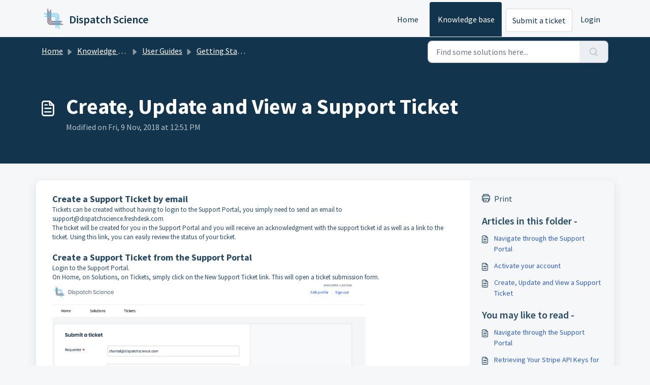

--- FILE ---
content_type: application/javascript
request_url: https://support.dispatchscience.com/assets/cdn/portal/scripts/single-solution.js
body_size: 9735
content:
(window.webpackJsonp=window.webpackJsonp||[]).push([[110,102],{0:function(e,t,n){"use strict";function r(e,t){var n=Object.keys(e);if(Object.getOwnPropertySymbols){var r=Object.getOwnPropertySymbols(e);t&&(r=r.filter(function(t){return Object.getOwnPropertyDescriptor(e,t).enumerable})),n.push.apply(n,r)}return n}function i(e){for(var t=1;t<arguments.length;t++){var n=null!=arguments[t]?arguments[t]:{};t%2?r(Object(n),!0).forEach(function(t){f()(e,t,n[t])}):Object.getOwnPropertyDescriptors?Object.defineProperties(e,Object.getOwnPropertyDescriptors(n)):r(Object(n)).forEach(function(t){Object.defineProperty(e,t,Object.getOwnPropertyDescriptor(n,t))})}return e}function a(e){"loading"!==document.readyState?e():document.addEventListener("DOMContentLoaded",e)}function o(){var e,t=navigator,n=t.userAgent;return n.match(/chrome|chromium|crios/i)?e="chrome":n.match(/firefox|fxios/i)?e="firefox":n.match(/safari/i)?e="safari":n.match(/opr\//i)?e="opera":n.match(/edg/i)&&(e="edge"),e}function s(e){var t=arguments.length>1&&void 0!==arguments[1]?arguments[1]:"/support/",n=new URL(window.location.href).pathname,r=n.split(t)[0];return r?"".concat(r).concat(e):e}function c(e,t,n){var r=e.hasAttribute("disabled"),i=JSON.stringify(t)!==JSON.stringify(n);i?r&&e.removeAttribute("disabled"):!r&&e.setAttribute("disabled",!0)}n.d(t,"i",function(){return a}),n.d(t,"d",function(){return y}),n.d(t,"p",function(){return g}),n.d(t,"w",function(){return _}),n.d(t,"r",function(){return w}),n.d(t,"M",function(){return k}),n.d(t,"K",function(){return x}),n.d(t,"t",function(){return S}),n.d(t,"I",function(){return E}),n.d(t,"F",function(){return L}),n.d(t,"b",function(){return O}),n.d(t,"k",function(){return j}),n.d(t,"f",function(){return A}),n.d(t,"O",function(){return N}),n.d(t,"A",function(){return T}),n.d(t,"o",function(){return M}),n.d(t,"x",function(){return I}),n.d(t,"D",function(){return p}),n.d(t,"C",function(){return v}),n.d(t,"m",function(){return C}),n.d(t,"J",function(){return q}),n.d(t,"B",function(){return P}),n.d(t,"n",function(){return V}),n.d(t,"e",function(){return B}),n.d(t,"l",function(){return H}),n.d(t,"j",function(){return F}),n.d(t,"c",function(){return R}),n.d(t,"z",function(){return U}),n.d(t,"h",function(){return J}),n.d(t,"N",function(){return z}),n.d(t,"L",function(){return c}),n.d(t,"q",function(){return D}),n.d(t,"s",function(){return W}),n.d(t,"E",function(){return Y}),n.d(t,"a",function(){return o}),n.d(t,"y",function(){return s}),n.d(t,"u",function(){return G}),n.d(t,"g",function(){return K}),n.d(t,"H",function(){return Q}),n.d(t,"v",function(){return Z}),n.d(t,"G",function(){return ee});var u=n(1),l=n.n(u),d=n(9),f=n.n(d),h=n(16),m=n(2),p=function(e){var t=document.createElement("div");return t.textContent=e,t.innerHTML.replace(/"/g,"&quot;")},v=function(e){try{return encodeURIComponent(e)}catch(t){return e}},g=function(){return window.localStorage.getItem("recentSearches")?JSON.parse(window.localStorage.getItem("recentSearches")):[]},y=function(){localStorage.setItem("recentSearches","")},b=function(){return window.store.currentLocale||window.store.defaultLocale},_=function(){var e=document.querySelector(".fw-recent-searches"),t=g();e.innerHTML=t.map(function(e){return'<li><a class="ps-32 line-clamp-2" href="/'.concat(b(),"/support/search?term=").concat(v(e),'">').concat(p(e),"</a></li>")}).join("")},w=function(e,t){return e&&e.classList.contains(t)},k=function(e){var t=[].concat(e);t.forEach(function(e){e&&e.classList.toggle("d-none")})},x=function(e){var t=arguments.length>1&&void 0!==arguments[1]?arguments[1]:"primary",n=[].concat(e);n.forEach(function(e){w(e,"btn-".concat(t))?e.classList.replace("btn-".concat(t),"btn-outline-".concat(t)):e.classList.replace("btn-outline-".concat(t),"btn-".concat(t))})},S=function(e){var t=[].concat(e);t.forEach(function(e){e&&!e.classList.contains("d-none")&&e.classList.add("d-none")})},E=function(e){var t=[].concat(e);t.forEach(function(e){e&&e.classList.contains("d-none")&&e.classList.remove("d-none")})},L=function(e,t){Object.keys(t).forEach(function(n){e.setAttribute(n,t[n])})},O=function(e){var t=document.createElement("input");L(t,{type:"hidden",name:"authenticity_token",value:window.csrfToken}),e.appendChild(t)},j=function(e,t){return fetch(e,i(i({},t),{},{headers:{"X-CSRF-Token":window.csrfToken}}))},A=function(e){var t=arguments.length>1&&void 0!==arguments[1]?arguments[1]:300,n=null;return function(){for(var r=arguments.length,i=new Array(r),a=0;r>a;a++)i[a]=arguments[a];clearTimeout(n),n=setTimeout(function(){e.apply(void 0,i)},t)}},N=function(e,t){e&&e.addEventListener("change",function(e){var t={};t[e.target.id]=e.target.value,Object(m.d)(e.target,Object(m.a)(e.target),t)}),t&&EventManager.on("click",t,function(){return e.dataset.formChanged=!1,Object(m.c)(e,Object(m.b)(e))?Promise.resolve():Promise.reject()})},T=function(e){[].concat(l()(e.querySelectorAll(".form-group .form-control")),l()(e.querySelectorAll(".form-group .form-check-input"))).forEach(function(e){w(e,"invalid")&&(e.classList.remove("invalid"),"checkbox"===e.type?(e.nextElementSibling.nextElementSibling.classList.remove("d-block"),e.nextElementSibling.nextElementSibling.classList.add("d-none")):(e.nextElementSibling.classList.remove("d-block"),e.nextElementSibling.classList.add("d-none")))})},M=function(e){return e.charCode?e.charCode:e.keyCode?e.keyCode:e.which?e.which:0},I=function(e){var t=M(e);return t>=48&&57>=t||t>=65&&90>=t||t>=96&&105>=t||8===t||32===t?!0:!1},q=function(e,t){return sessionStorage.setItem(e,JSON.stringify(t))},C=function(e){return sessionStorage.getItem(e)?JSON.parse(sessionStorage.getItem(e)):void 0},P=function(e){return sessionStorage.removeItem(e)},V=function(e){var t=["Bytes","KB","MB","GB","TB"];if(!e)return"0 Byte";var n=parseInt(Math.floor(Math.log(e)/Math.log(1024)));return"".concat(Math.round(e/Math.pow(1024,n),2)," ").concat(t[n])},B=function(e){return e.replace(/[A-Z]/g,function(e,t){return(0!==t?"-":"")+e.toLowerCase()})},H=function(e,t){for(var n=arguments.length>2&&void 0!==arguments[2]?arguments[2]:null;e&&e.tagName!==t.toUpperCase();){if(n&&e.tagName===n)return null;e=e.parentElement}return e},F={email:{presence:!0,email:!0}},R=50,U=function(){var e=arguments.length>0&&void 0!==arguments[0]?arguments[0]:[],t={},n=new URLSearchParams(document.location.search);return n.forEach(function(n,r){var i=decodeURIComponent(n);e.includes(r)||(r in t?t[r].push(i):t[r]=[i])}),t},J=function(e){return JSON.parse(JSON.stringify(e))},z=function(e){if(window.history.replaceState){var t="".concat(window.location.protocol,"//").concat(window.location.host).concat(window.location.pathname,"?").concat(e);window.history.replaceState({path:t},"",t)}},D=function(e){return"choicesInstance"in e},W=function(e){return"_flatpickr"in e},Y=function(e){return e.offsetHeight+e.scrollTop>=e.scrollHeight},$=function(e,t){var n=e.getAttribute("aria-describedby");n&&!t.getAttribute("aria-describedby")&&t.setAttribute("aria-describedby",n)},G=function(e){var t={altInput:!0,altInputClass:"form-control alt-flatpickr-input",altFormat:"j M, Y",dateFormat:"Y-m-d",locale:window.I18n.t("portal_js_translations.flatpickr_translations"),onReady:function(e,t,n){n.altInput&&n.input&&$(n.input,n.altInput)}};e.querySelectorAll('input[type="date"]').forEach(function(e){Object(h.a)(e,t)})},K=function(e){try{var t=e?String(e):"";return t.replace(/&lt;?/g,"<").replace(/&gt;?/g,">")}catch(n){return e}},Q=function(e){var t,n,r,i,a,o,s;if(null!==e&&void 0!==e&&null!==(t=e.defaults)&&void 0!==t&&t.options){null!==(n=window)&&void 0!==n&&null!==(r=n.store)&&void 0!==r&&null!==(i=r.portalLaunchParty)&&void 0!==i&&i.enableStrictSearch&&(e.defaults.options.searchFields=["label"],e.defaults.options.fuseOptions={threshold:.1,ignoreLocation:!0,distance:1e3});var c=null===(a=window)||void 0===a?void 0:null===(o=a.store)||void 0===o?void 0:null===(s=o.portalLaunchParty)||void 0===s?void 0:s.homepageNavAccessibilityEnabled,u=document.getElementById("navbarContent");c&&u&&u.classList.add("home_nav_accessibility_lp")}},X=["notice","warning","error"],Z=function(){setTimeout(function(){X.forEach(function(e){var t=document.querySelector("#".concat(e,".alert"));t&&t.focus()})},500)},ee=function(e){var t=e.containerOuter.element,n=t.closest(".form-group");if(n){var r=n.querySelector("div.invalid-feedback"),i=r&&r.id;i&&!t.getAttribute("aria-describedby")&&t.setAttribute("aria-describedby",i)}}},153:function(e,t,n){"use strict";function r(e){return i.apply(this,arguments)}function i(){return i=o()(c.a.mark(function e(t){var n,r,i;return c.a.wrap(function(e){for(;;)switch(e.prev=e.next){case 0:if(t.preventDefault(),n=d.value,r=!0,!l||"true"!==n){e.next=7;break}return l.contentWindow.recaptchaV3(),e.next=7,new Promise(function(e){return setTimeout(e,700)});case 7:if(g(),i=document.querySelector("#g-recaptcha-response"),l&&(!i||i.value&&!i.value.length)&&(v(),r=!1),r){e.next=14;break}return e.abrupt("return",m?Promise.reject():t.stopImmediatePropagation());case 14:return e.abrupt("return",m?Promise.resolve():h.requestSubmit());case 15:case"end":return e.stop()}},e)})),i.apply(this,arguments)}n.r(t);var a=n(19),o=n.n(a),s=n(5),c=n.n(s),u=n(0),l=document.getElementById("recaptcha-frame"),d=document.getElementById("enterprise_enabled"),f=document.querySelector("#helpdesk_ticket_captcha-error"),h=d?d.form:null,m=window.EventManager?!0:!1,p=m?"d-none":"hide",v=function(){f.classList.remove(p)},g=function(){f.classList.add(p)};h&&(g(),m?Object(u.i)(function(){EventManager.on("submit",h,r)}):(l.onload=function(){console.log("recaptchaFrame loading"),captchaModule(l)},l.contentDocument&&"complete"==l.contentDocument.readyState&&(console.log("recaptchaFrame loaded completely"),captchaModule(l)),jQuery("[type=submit]",h).click(r)))},2:function(e,t,n){"use strict";n.d(t,"b",function(){return h}),n.d(t,"a",function(){return f}),n.d(t,"c",function(){return p}),n.d(t,"d",function(){return m});var r=n(3),i=n.n(r),a=n(1),o=n.n(a),s=n(10),c=n.n(s),u=function(e){var t=arguments.length>1&&void 0!==arguments[1]?arguments[1]:{},n=t;switch(e.type){case"email":""!==e.value&&(n.email={message:window.I18n.translate("portal_validation.email")});break;case"url":""!==e.value&&(n.url={message:window.I18n.translate("portal_validation.url")});break;case"text":""!==e.value&&(e.dataset.decimal||e.dataset.number)&&(e.dataset.decimal&&(n.format={pattern:/^-?\d+(\.\d{0,2})?$/i,message:window.I18n.translate("portal_validation.decimal")}),e.dataset.number&&(n.format={pattern:/^-?\d+$/i,message:window.I18n.translate("portal_validation.number")}))}return n},l=function(e,t){if(e){var n=document.getElementById(e),r=document.querySelector(".invalid-feedback.".concat(e));n&&n.classList.add("invalid"),r&&(r.innerHTML=t,r.classList.add("d-block"))}},d=function(e){if(e){var t=document.getElementById(e),n=document.querySelector(".invalid-feedback.".concat(e));t&&t.classList.remove("invalid"),n&&(n.classList.remove("d-block"),n.innerHTML="")}},f=function(e){var t={},n=u(e);return Object.keys(n).length&&(t[e.id]=n),t},h=function(e){var t={};return[].concat(o()(e.querySelectorAll(":not(.d-none).form-group .form-control")),o()(e.querySelectorAll(":not(.d-none).form-check .form-check-input")),o()(e.querySelectorAll(".nested_field :not(.d-none).form-check .form-check-input"))).forEach(function(e){var n=u(e);e.required&&""!==e.id&&(n.presence={message:window.I18n.translate("portal_validation.required"),allowEmpty:!1}),Object.keys(n).length&&(t[e.id]=n)}),t},m=function(e,t,n){d(e.id);var r=c()(n,t,{fullMessages:!1});if(r){var a=i()(r[e.id],1),o=a[0];l(e.id,o)}},p=function(e,t){var n={};[].concat(o()(e.querySelectorAll(":not(.d-none).form-group .form-control")),o()(e.querySelectorAll(":not(.d-none).form-check .form-check-input")),o()(e.querySelectorAll(".nested_field :not(.d-none).form-check .form-check-input"))).forEach(function(e){d(e.id),"checkbox"===e.type?n[e.id]=e.checked?"true":"":"textarea"===e.type&&e.classList.contains("rich-editor")?n[e.id]=e.previousElementSibling.querySelector(".fr-element").innerText:n[e.id]=e.value});var r=c()(n,t,{fullMessages:!1});return r?(e.dataset.errors=!0,Object.entries(r).forEach(function(e){var t=i()(e,2),n=t[0],r=t[1],a=i()(r,1),o=a[0];l(n,o)}),document.querySelector(".invalid").focus(),!1):(e.dataset.errors=!1,!0)}},265:function(e,t,n){"use strict";function r(e,t){var n="undefined"!=typeof Symbol&&e[Symbol.iterator]||e["@@iterator"];if(!n){if(Array.isArray(e)||(n=i(e))||t&&e&&"number"==typeof e.length){n&&(e=n);var r=0,a=function(){};return{s:a,n:function(){return r>=e.length?{done:!0}:{done:!1,value:e[r++]}},e:function(e){throw e},f:a}}throw new TypeError("Invalid attempt to iterate non-iterable instance.\nIn order to be iterable, non-array objects must have a [Symbol.iterator]() method.")}var o,s=!0,c=!1;return{s:function(){n=n.call(e)},n:function(){var e=n.next();return s=e.done,e},e:function(e){c=!0,o=e},f:function(){try{s||null==n["return"]||n["return"]()}finally{if(c)throw o}}}}function i(e,t){if(e){if("string"==typeof e)return a(e,t);var n=Object.prototype.toString.call(e).slice(8,-1);return"Object"===n&&e.constructor&&(n=e.constructor.name),"Map"===n||"Set"===n?Array.from(e):"Arguments"===n||/^(?:Ui|I)nt(?:8|16|32)(?:Clamped)?Array$/.test(n)?a(e,t):void 0}}function a(e,t){(null==t||t>e.length)&&(t=e.length);for(var n=0,r=new Array(t);t>n;n++)r[n]=e[n];return r}function o(e){var t=s();return function(){var n,r=U()(e);if(t){var i=U()(this).constructor;n=Reflect.construct(r,arguments,i)}else n=r.apply(this,arguments);return F()(this,n)}}function s(){if("undefined"==typeof Reflect||!Reflect.construct)return!1;if(Reflect.construct.sham)return!1;if("function"==typeof Proxy)return!0;try{return Boolean.prototype.valueOf.call(Reflect.construct(Boolean,[],function(){})),!0}catch(e){return!1}}function c(e){var t=u();return function(){var n,r=U()(e);if(t){var i=U()(this).constructor;n=Reflect.construct(r,arguments,i)}else n=r.apply(this,arguments);return F()(this,n)}}function u(){if("undefined"==typeof Reflect||!Reflect.construct)return!1;if(Reflect.construct.sham)return!1;if("function"==typeof Proxy)return!0;try{return Boolean.prototype.valueOf.call(Reflect.construct(Boolean,[],function(){})),!0}catch(e){return!1}}function l(e,t){var n="undefined"!=typeof Symbol&&e[Symbol.iterator]||e["@@iterator"];if(!n){if(Array.isArray(e)||(n=d(e))||t&&e&&"number"==typeof e.length){n&&(e=n);var r=0,i=function(){};return{s:i,n:function(){return r>=e.length?{done:!0}:{done:!1,value:e[r++]}},e:function(e){throw e},f:i}}throw new TypeError("Invalid attempt to iterate non-iterable instance.\nIn order to be iterable, non-array objects must have a [Symbol.iterator]() method.")}var a,o=!0,s=!1;return{s:function(){n=n.call(e)},n:function(){var e=n.next();return o=e.done,e},e:function(e){s=!0,a=e},f:function(){try{o||null==n["return"]||n["return"]()}finally{if(s)throw a}}}}function d(e,t){if(e){if("string"==typeof e)return f(e,t);var n=Object.prototype.toString.call(e).slice(8,-1);return"Object"===n&&e.constructor&&(n=e.constructor.name),"Map"===n||"Set"===n?Array.from(e):"Arguments"===n||/^(?:Ui|I)nt(?:8|16|32)(?:Clamped)?Array$/.test(n)?f(e,t):void 0}}function f(e,t){(null==t||t>e.length)&&(t=e.length);for(var n=0,r=new Array(t);t>n;n++)r[n]=e[n];return r}function h(e){var t=Le.get(e.type);void 0===t&&(t={stringsArray:new WeakMap,keyString:new Map},Le.set(e.type,t));var n=t.stringsArray.get(e.strings);if(void 0!==n)return n;var r=e.strings.join(ee);return n=t.keyString.get(r),void 0===n&&(n=new ie(e,e.getTemplateElement()),t.keyString.set(r,n)),t.stringsArray.set(e.strings,n),n}function m(){var e=document.querySelector(".fw-nav-wrapper"),t=e?e.offsetHeight:0,n=document.querySelector(".fw-searchbar-wrapper"),r=n?n.offsetHeight:0;return t+r}function p(e){var t;try{t=decodeURIComponent(e).replace("#","")}catch(n){t=e.replace("#","")}var r=document.getElementById(t);if(r){var i=r.getBoundingClientRect().top-document.body.getBoundingClientRect().top-m();window.location.hash=e,window.scrollTo({behavior:"smooth",top:i})}}function v(){var e=document.querySelector(".fw-content--single-article"),t=document.querySelector(".fd-toc");if(e||t){var n=(e||t).querySelectorAll('a[href^="#"]');["click","keypress"].forEach(function(e){n.forEach(function(t){t.addEventListener(e,function(e){if(e.preventDefault(),Object(L.a)(e)===!0){var n=t.hash;p(n)}})})})}}function g(){var e=window.location.hash;p(e)}n.r(t);var y=n(19),b=n.n(y),_=n(3),w=n.n(_),k=n(5),x=n.n(k),S=n(10),E=n.n(S),L=(n(85),n(7)),O=n(0);n(153);Object(O.i)(function(){var e=document.querySelector(".fw-feedback-wrapper"),t=document.querySelector(".fw-feedback-negative-from"),n=document.querySelector(".fw-feedback-positive"),r=document.querySelector(".fw-feedback-negative"),i=document.querySelector(".fw-btn-feedback.fw-no"),a=document.querySelector(".fw-btn-feedback.fw-yes"),o=document.querySelector(".fw-feedback-cancel"),s=document.querySelector(".fw-feedback-send"),c=e&&e.dataset.id,u=function(e,t){e.classList.remove("invalid"),e.nextElementSibling.innerHTML="",e.nextElementSibling.classList.remove("d-block");var n={helpdesk_ticket_email:{presence:{message:window.I18n.translate("portal_validation.required"),allowEmpty:!1},email:{message:window.I18n.translate("portal_validation.email")}}},r=E()({helpdesk_ticket_email:e.value},n,{fullMessages:!1});if(r){t=!1;var i=w()(r[e.id],1),a=i[0];e.classList.add("invalid"),e.nextElementSibling.innerHTML=a,e.nextElementSibling.classList.add("d-block")}return t};if(e&&(window.store.user?Object(O.I)(e):!localStorage["vote_".concat(c,"_").concat(window.store.currentLocale)]&&Object(O.I)(e)),"article_view"===window.store.currentPageName){var l=Object(O.m)("seenArticlesArray"),d=window.location.href.split("/"),f=parseInt(d[d.length-1]).toString();if(l=l||[],l.indexOf(f)>=0){var h=l.indexOf(f);l.splice(h,1)}l.push(f),Object(O.J)("seenArticlesArray",l.slice().splice(-50))}["click","keypress"].forEach(function(r){e&&(i.addEventListener(r,function(r){Object(L.a)(r)===!0&&(Object(O.k)(this.dataset.href,{method:"PUT"}).then(function(){n.remove(),Object(O.M)([e,t])}),!window.store.user&&(localStorage["vote_".concat(c,"_").concat(window.store.currentLocale)]=!0))}),a.addEventListener(r,function(t){Object(L.a)(t)===!0&&(Object(O.k)(this.dataset.href,{method:"PUT"}).then(function(){Object(O.M)([e,n])}),!window.store.user&&(localStorage["vote_".concat(c,"_").concat(window.store.currentLocale)]=!0))}),o.addEventListener(r,function(e){Object(L.a)(e)===!0&&Object(O.M)(t)}))});var m=!0,p=document.querySelector("#helpdesk_ticket_email"),v=document.querySelector(".negative-form.invalid-feedback");v.classList.remove("d-block");var g=document.getElementById("negative-feedback-form"),y=document.getElementById("helpdesk_ticket_description");g.addEventListener("change",function(e){if(m=!0,p&&e.target===p)m=u(p,m);else if(e.target!==y){var t=null!==document.querySelector(".form-check-input:checked");m=t,v.classList.toggle("d-block",!t)}}),g&&EventManager.on("submit",g,function(){function e(e){return n.apply(this,arguments)}var n=b()(x.a.mark(function i(e){var n,a;return x.a.wrap(function(i){for(;;)switch(i.prev=i.next){case 0:if(e.preventDefault(),Object(O.b)(g),p&&(m=u(p,m)),null==document.querySelector(".form-check-input:checked")&&(m=!1,v.classList.add("d-block")),!m){i.next=14;break}return s.setAttribute("disabled",!0),s.innerHTML=window.I18n.t("portal_js_translations.saving"),n=new FormData(g),a=g.action,i.next=11,Object(O.k)(a,{method:"POST",body:n}).then(function(){t.remove(),Object(O.M)(r)});case 11:return i.abrupt("return",Promise.reject());case 14:return i.abrupt("return",Promise.reject());case 15:case"end":return i.stop()}},i)}));return e}())});var j=n(37),A=n(98),N=n.n(A),T=n(4),M=n.n(T),I=n(6),q=n.n(I),C=n(32),P=n.n(C),V=n(11),B=n.n(V),H=n(29),F=n.n(H),R=n(14),U=n.n(R),J=n(22),z=n.n(J),D=new WeakMap,W=function(e){return"function"==typeof e&&D.has(e)},Y="undefined"!=typeof window&&null!=window.customElements&&void 0!==window.customElements.polyfillWrapFlushCallback,$=function(e,t){for(var n=arguments.length>2&&void 0!==arguments[2]?arguments[2]:null,r=arguments.length>3&&void 0!==arguments[3]?arguments[3]:null;t!==n;){var i=t.nextSibling;e.insertBefore(t,r),t=i}},G=function(e,t){for(var n=arguments.length>2&&void 0!==arguments[2]?arguments[2]:null;t!==n;){var r=t.nextSibling;e.removeChild(t),t=r}},K={},Q={},X=n(1),Z=n.n(X),ee="{{lit-".concat(String(Math.random()).slice(2),"}}"),te="<!--".concat(ee,"-->"),ne=new RegExp("".concat(ee,"|").concat(te)),re="$lit$",ie=function $e(e,t){M()(this,$e),this.parts=[],this.element=t;for(var n=[],r=[],i=document.createTreeWalker(t.content,133,null,!1),a=0,o=-1,s=0,c=e.strings,u=e.values.length;u>s;){var l=i.nextNode();if(null!==l){if(o++,1===l.nodeType){if(l.hasAttributes()){for(var d=l.attributes,f=d.length,h=0,m=0;f>m;m++)ae(d[m].name,re)&&h++;for(;h-->0;){var p=c[s],v=ce.exec(p)[2],g=v.toLowerCase()+re,y=l.getAttribute(g);l.removeAttribute(g);var b=y.split(ne);this.parts.push({type:"attribute",index:o,name:v,strings:b}),s+=b.length-1}}"TEMPLATE"===l.tagName&&(r.push(l),i.currentNode=l.content)}else if(3===l.nodeType){var _=l.data;if(_.indexOf(ee)>=0){for(var w=l.parentNode,k=_.split(ne),x=k.length-1,S=0;x>S;S++){var E=void 0,L=k[S];if(""===L)E=se();else{var O=ce.exec(L);null!==O&&ae(O[2],re)&&(L=L.slice(0,O.index)+O[1]+O[2].slice(0,-re.length)+O[3]),E=document.createTextNode(L)}w.insertBefore(E,l),this.parts.push({type:"node",index:++o})}""===k[x]?(w.insertBefore(se(),l),n.push(l)):l.data=k[x],s+=x}}else if(8===l.nodeType)if(l.data===ee){var j=l.parentNode;(null===l.previousSibling||o===a)&&(o++,j.insertBefore(se(),l)),a=o,this.parts.push({type:"node",index:o}),null===l.nextSibling?l.data="":(n.push(l),o--),s++}else for(var A=-1;-1!==(A=l.data.indexOf(ee,A+1));)this.parts.push({type:"node",index:-1}),s++}else i.currentNode=r.pop()}for(var N=0,T=n;N<T.length;N++){var I=T[N];I.parentNode.removeChild(I)}},ae=function(e,t){var n=e.length-t.length;return n>=0&&e.slice(n)===t},oe=function(e){return-1!==e.index},se=function(){return document.createComment("")},ce=/([ \x09\x0a\x0c\x0d])([^\0-\x1F\x7F-\x9F "'>=/]+)([ \x09\x0a\x0c\x0d]*=[ \x09\x0a\x0c\x0d]*(?:[^ \x09\x0a\x0c\x0d"'`<>=]*|"[^"]*|'[^']*))$/,ue=function(){function e(t,n,r){M()(this,e),this.__parts=[],this.template=t,this.processor=n,this.options=r}return q()(e,[{key:"update",value:function(e){var t,n=0,i=r(this.__parts);try{for(i.s();!(t=i.n()).done;){var a=t.value;void 0!==a&&a.setValue(e[n]),n++}}catch(o){i.e(o)}finally{i.f()}var s,c=r(this.__parts);try{for(c.s();!(s=c.n()).done;){var u=s.value;void 0!==u&&u.commit()}}catch(o){c.e(o)}finally{c.f()}}},{key:"_clone",value:function(){for(var e,t=Y?this.template.element.content.cloneNode(!0):document.importNode(this.template.element.content,!0),n=[],r=this.template.parts,i=document.createTreeWalker(t,133,null,!1),a=0,o=0,s=i.nextNode();a<r.length;)if(e=r[a],oe(e)){for(;o<e.index;)o++,"TEMPLATE"===s.nodeName&&(n.push(s),i.currentNode=s.content),null===(s=i.nextNode())&&(i.currentNode=n.pop(),s=i.nextNode());if("node"===e.type){var c=this.processor.handleTextExpression(this.options);c.insertAfterNode(s.previousSibling),this.__parts.push(c)}else{var u;(u=this.__parts).push.apply(u,Z()(this.processor.handleAttributeExpressions(s,e.name,e.strings,this.options)))}a++}else this.__parts.push(void 0),a++;return Y&&(document.adoptNode(t),customElements.upgrade(t)),t}}]),e}(),le=window.trustedTypes&&trustedTypes.createPolicy("lit-html",{createHTML:function(e){return e}}),de=" ".concat(ee," "),fe=function(){function e(t,n,r,i){M()(this,e),this.strings=t,this.values=n,this.type=r,this.processor=i}return q()(e,[{key:"getHTML",value:function(){for(var e=this.strings.length-1,t="",n=!1,r=0;e>r;r++){var i=this.strings[r],a=i.lastIndexOf("<!--");n=(a>-1||n)&&-1===i.indexOf("-->",a+1);var o=ce.exec(i);t+=null===o?i+(n?de:te):i.substr(0,o.index)+o[1]+o[2]+re+o[3]+ee}return t+=this.strings[e]}},{key:"getTemplateElement",value:function(){var e=document.createElement("template"),t=this.getHTML();return void 0!==le&&(t=le.createHTML(t)),e.innerHTML=t,e}}]),e}(),he=(function(e){function t(){return M()(this,t),n.apply(this,arguments)}B()(t,e);var n=o(t);return q()(t,[{key:"getHTML",value:function(){return"<svg>".concat(P()(U()(t.prototype),"getHTML",this).call(this),"</svg>")}},{key:"getTemplateElement",value:function(){var e=P()(U()(t.prototype),"getTemplateElement",this).call(this),n=e.content,r=n.firstChild;return n.removeChild(r),$(n,r.firstChild),e}}]),t}(fe),function(e){return null===e||!("object"===z()(e)||"function"==typeof e)}),me=function(e){return Array.isArray(e)||!(!e||!e[Symbol.iterator])},pe=function(){function e(t,n,r){M()(this,e),this.dirty=!0,this.element=t,this.name=n,this.strings=r,this.parts=[];for(var i=0;i<r.length-1;i++)this.parts[i]=this._createPart()}return q()(e,[{key:"_createPart",value:function(){return new ve(this)}},{key:"_getValue",value:function(){var e=this.strings,t=e.length-1,n=this.parts;if(1===t&&""===e[0]&&""===e[1]){var r=n[0].value;if("symbol"===z()(r))return String(r);if("string"==typeof r||!me(r))return r}for(var i="",a=0;t>a;a++){i+=e[a];var o=n[a];if(void 0!==o){var s=o.value;if(he(s)||!me(s))i+="string"==typeof s?s:String(s);else{var c,u=l(s);try{for(u.s();!(c=u.n()).done;){var d=c.value;i+="string"==typeof d?d:String(d)}}catch(f){u.e(f)}finally{u.f()}}}}return i+=e[t]}},{key:"commit",value:function(){this.dirty&&(this.dirty=!1,this.element.setAttribute(this.name,this._getValue()))}}]),e}(),ve=function(){function e(t){M()(this,e),this.value=void 0,this.committer=t}return q()(e,[{key:"setValue",value:function(e){e===K||he(e)&&e===this.value||(this.value=e,W(e)||(this.committer.dirty=!0))}},{key:"commit",value:function(){for(;W(this.value);){var e=this.value;this.value=K,e(this)}this.value!==K&&this.committer.commit()}}]),e}(),ge=function(){function e(t){M()(this,e),this.value=void 0,this.__pendingValue=void 0,this.options=t}return q()(e,[{key:"appendInto",value:function(e){this.startNode=e.appendChild(se()),this.endNode=e.appendChild(se())}},{key:"insertAfterNode",value:function(e){this.startNode=e,this.endNode=e.nextSibling}},{key:"appendIntoPart",value:function(e){e.__insert(this.startNode=se()),e.__insert(this.endNode=se())}},{key:"insertAfterPart",value:function(e){e.__insert(this.startNode=se()),this.endNode=e.endNode,e.endNode=this.startNode}},{key:"setValue",value:function(e){this.__pendingValue=e}},{key:"commit",value:function(){if(null!==this.startNode.parentNode){for(;W(this.__pendingValue);){var e=this.__pendingValue;this.__pendingValue=K,e(this)}var t=this.__pendingValue;t!==K&&(he(t)?t!==this.value&&this.__commitText(t):t instanceof fe?this.__commitTemplateResult(t):t instanceof Node?this.__commitNode(t):me(t)?this.__commitIterable(t):t===Q?(this.value=Q,this.clear()):this.__commitText(t))}}},{key:"__insert",value:function(e){this.endNode.parentNode.insertBefore(e,this.endNode)}},{key:"__commitNode",value:function(e){this.value!==e&&(this.clear(),this.__insert(e),this.value=e)}},{key:"__commitText",value:function(e){var t=this.startNode.nextSibling;e=null==e?"":e;var n="string"==typeof e?e:String(e);t===this.endNode.previousSibling&&3===t.nodeType?t.data=n:this.__commitNode(document.createTextNode(n)),this.value=e}},{key:"__commitTemplateResult",value:function(e){var t=this.options.templateFactory(e);if(this.value instanceof ue&&this.value.template===t)this.value.update(e.values);else{var n=new ue(t,e.processor,this.options),r=n._clone();n.update(e.values),this.__commitNode(r),this.value=n}}},{key:"__commitIterable",value:function(t){Array.isArray(this.value)||(this.value=[],this.clear());var n,r,i=this.value,a=0,o=l(t);try{for(o.s();!(r=o.n()).done;){var s=r.value;n=i[a],void 0===n&&(n=new e(this.options),i.push(n),0===a?n.appendIntoPart(this):n.insertAfterPart(i[a-1])),n.setValue(s),n.commit(),a++}}catch(c){o.e(c)}finally{o.f()}a<i.length&&(i.length=a,this.clear(n&&n.endNode))}},{key:"clear",value:function(){var e=arguments.length>0&&void 0!==arguments[0]?arguments[0]:this.startNode;G(this.startNode.parentNode,e.nextSibling,this.endNode)}}]),e}(),ye=function(){function e(t,n,r){if(M()(this,e),this.value=void 0,this.__pendingValue=void 0,2!==r.length||""!==r[0]||""!==r[1])throw new Error("Boolean attributes can only contain a single expression");this.element=t,this.name=n,this.strings=r}return q()(e,[{key:"setValue",value:function(e){this.__pendingValue=e}},{key:"commit",value:function(){for(;W(this.__pendingValue);){var e=this.__pendingValue;this.__pendingValue=K,e(this)}if(this.__pendingValue!==K){var t=!!this.__pendingValue;this.value!==t&&(t?this.element.setAttribute(this.name,""):this.element.removeAttribute(this.name),this.value=t),this.__pendingValue=K}}}]),e}(),be=function(e){function t(e,r,i){var a;return M()(this,t),a=n.call(this,e,r,i),a.single=2===i.length&&""===i[0]&&""===i[1],a}B()(t,e);var n=c(t);return q()(t,[{key:"_createPart",value:function(){return new _e(this)}},{key:"_getValue",value:function(){return this.single?this.parts[0].value:P()(U()(t.prototype),"_getValue",this).call(this)}},{key:"commit",value:function(){this.dirty&&(this.dirty=!1,this.element[this.name]=this._getValue())}}]),t}(pe),_e=function(e){function t(){return M()(this,t),n.apply(this,arguments)}B()(t,e);var n=c(t);return t}(ve),we=!1;!function(){try{var e={get capture(){return we=!0,!1}};window.addEventListener("test",e,e),window.removeEventListener("test",e,e)}catch(t){}}();var ke=function(){function e(t,n,r){var i=this;M()(this,e),this.value=void 0,this.__pendingValue=void 0,this.element=t,this.eventName=n,this.eventContext=r,this.__boundHandleEvent=function(e){return i.handleEvent(e)}}return q()(e,[{key:"setValue",value:function(e){this.__pendingValue=e}},{key:"commit",value:function(){for(;W(this.__pendingValue);){var e=this.__pendingValue;this.__pendingValue=K,e(this)}if(this.__pendingValue!==K){var t=this.__pendingValue,n=this.value,r=null==t||null!=n&&(t.capture!==n.capture||t.once!==n.once||t.passive!==n.passive),i=null!=t&&(null==n||r);r&&this.element.removeEventListener(this.eventName,this.__boundHandleEvent,this.__options),i&&(this.__options=xe(t),this.element.addEventListener(this.eventName,this.__boundHandleEvent,this.__options)),this.value=t,this.__pendingValue=K}}},{key:"handleEvent",value:function(e){"function"==typeof this.value?this.value.call(this.eventContext||this.element,e):this.value.handleEvent(e)}}]),e}(),xe=function(e){return e&&(we?{capture:e.capture,passive:e.passive,once:e.once}:e.capture)},Se=function(){function e(){M()(this,e)}return q()(e,[{key:"handleAttributeExpressions",value:function(e,t,n,r){var i=t[0];if("."===i){var a=new be(e,t.slice(1),n);return a.parts}if("@"===i)return[new ke(e,t.slice(1),r.eventContext)];if("?"===i)return[new ye(e,t.slice(1),n)];var o=new pe(e,t,n);return o.parts}},{key:"handleTextExpression",value:function(e){return new ge(e)}}]),e}(),Ee=new Se,Le=new Map,Oe=new WeakMap,je=function(e,t,n){var r=Oe.get(t);void 0===r&&(G(t,t.firstChild),Oe.set(t,r=new ge(Object.assign({templateFactory:h},n))),r.appendInto(t)),r.setValue(e),r.commit()};"undefined"!=typeof window&&(window.litHtmlVersions||(window.litHtmlVersions=[])).push("1.4.1");var Ae,Ne,Te,Me,Ie,qe,Ce,Pe=function(e){for(var t=arguments.length,n=new Array(t>1?t-1:0),r=1;t>r;r++)n[r-1]=arguments[r];return new fe(e,n,"html",Ee)},Ve={baseUrl:"/api/_/email-bots",get filterUrl(){return"".concat(window.origin).concat(this.baseUrl,"/").concat(window.store.currentLocale,"/support/bot_responses/filter")},get updateUrl(){return"".concat(window.origin).concat(this.baseUrl,"/").concat(window.store.currentLocale,"/support/bot_responses/update_response")}},Be=new URLSearchParams(document.location.search),He=Be.get("query_id")||!1,Fe=window.store.article.id,Re=function(e){var t=e.target,n="SPAN"!==t.tagName?t.dataset:t.parentElement.dataset,r=n.useful;fetch(Ve.updateUrl,{method:"PUT",headers:{"Content-Type":"application/x-www-form-urlencoded;charset=UTF-8"},body:"useful=".concat(r,"&query_id=").concat(He,"&solution_id=").concat(Fe)}).then(function(e){return e.json()}).then(function(e){e.other_articles&&"false"===r?je(We("suggestionsMsg",e.other_articles),Ce):"false"===r?je(We("failureMsg"),Ce):je(We("successMsg"),Ce)})},Ue=Pe(Ae||(Ae=N()(['\n  <p class="semi-bold fs-20">','</h5>\n  <p class="fs-16">','</p>\n  <div class="mt-8 pt-8">\n    <button type="button" class="btn btn-default btn-sm fw-btn-yes" data-useful="true" @click=',"><span class='icon-strongly-agree me-4'></span> ",'</button>\n    <button type="button" class="btn btn-default btn-sm fw-btn-no" data-useful="false" @click=',"><span class='icon-strongly-disagree me-4'></span> ","</button>\n  </div>\n"])),window.I18n.t("portal_js_translations.email_bot.heading"),window.I18n.t("portal_js_translations.email_bot.sub_text"),Re,window.I18n.t("portal_js_translations.email_bot.cta_yes"),Re,window.I18n.t("portal_js_translations.email_bot.cta_no")),Je=Pe(Ne||(Ne=N()(['\n  <div class="fw-success-msg text-center">\n    <span class="icon-strongly-agree fs-24"></span>\n    <p class="fs-16 semi-bold">',"</p>\n  </div>\n"])),window.I18n.t("portal_js_translations.email_bot.success_msg")),ze=Pe(Te||(Te=N()(['\n  <div class="fw-failure-msg text-center">\n    <span class="icon-strongly-disagree fs-24"></span>\n    <p class="fs-16 semi-bold">',"</p>\n  </div>\n"])),window.I18n.t("portal_js_translations.email_bot.failure_msg")),De=function(e){
return Pe(Me||(Me=N()(['\n  <div class="fw-suggestion-msg">\n    <p class="fs-16 semi-bold mb-16">',"</p>\n    <ul>\n      ","\n    </ul>\n  </div>\n"])),window.I18n.t("portal_js_translations.email_bot.other_articles"),e.map(function(e){return Pe(Ie||(Ie=N()(['<li class="fs-16 mb-8"><a href="',"?query_id=",'">',"</a></li>"])),e.url,He,e.title)}))},We=function(e){var t=arguments.length>1&&void 0!==arguments[1]?arguments[1]:[];return Pe(qe||(qe=N()(['\n<div class="position-fixed p-3 fw-bots-popup-wrapper z-index-11">\n  <div class="toast show" role="alert" aria-live="assertive" aria-atomic="true">\n    <div class="toast-body p-16">\n',"\n    </div>\n  </div>\n</div>\n"])),function(){var n=Ue;return"successMsg"===e?n=Je:"failureMsg"===e?n=ze:"suggestionsMsg"===e&&(n=De(t)),n}())},Ye=function(){He&&fetch("".concat(Ve.filterUrl,"?query_id=").concat(He,"&solution_id=").concat(Fe),{method:"GET"}).then(function(e){return e.json()}).then(function(e){if(!e.ticket_closed&&!e.positive_feedback){var t=document.createElement("div");t.id="bot-widget",Ce=document.body.appendChild(t),!e.useful&&e.other_articles?je(We("suggestionsMsg",e.other_articles),Ce):void 0===e.useful&&je(We("helpfulArticle"),Ce)}})};Object(O.i)(Ye());n(80);window.addEventListener("load",function(){"firefox"!==Object(O.a)()&&g()}),Object(O.i)(function(){v(),Object(j.a)(".fw-content--single-article"),"firefox"===Object(O.a)()&&g()})},37:function(e,t,n){"use strict";function r(e){var t=arguments.length>1&&void 0!==arguments[1]?arguments[1]:[],n=0,r=t.length>0?"".concat(e," img").concat(t.join(", ".concat(e," img"))):"".concat(e," img"),a=document.querySelectorAll(r),o=document.querySelector(".fw-lightbox-actions"),s=o.querySelector(".fw-prev"),c=o.querySelector(".fw-next"),u=o.querySelector(".fw-download"),l=document.querySelector(".fw-lightbox-gallery"),d=new i.b(l),f=l.querySelector("#fw-lightbox-preview"),h=l.querySelector(".fw-loading"),m=o.querySelector("#fw-ligthbox-count"),p=[],v=0,g=function(){h.classList.add("d-none"),f.classList.remove("d-none")},y=function(){h.classList.remove("d-none"),f.classList.add("d-none")},b=function(){m.innerHTML="".concat(v+1," ").concat(window.I18n.translate("portal_js_translations.lightbox.of")," ").concat(p.length)},_=function(){y(),f.setAttribute("src",p[v].src),f.setAttribute("alt",p[v].alt),f.complete?g():f.addEventListener("load",g),p[v].id?(u.setAttribute("href","/helpdesk/attachments/".concat(p[v].id,"?download=true")),u.classList.remove("d-none")):u.classList.add("d-none"),b()};a.forEach(function(e){var t=e.parentElement;"A"===t.nodeName||t.classList.contains("fw-attachment-type")||(e.dataset.index=n,e.classList.add("fw-lightbox-img"),p.push({src:e.src,id:e.dataset.id||e.dataset.attachment_id||e.dataset.fileid,alt:e.alt}),e.addEventListener("click",function(e){e.preventDefault(),v=parseInt(e.currentTarget.dataset.index),_(),d.show()}),n++)}),s.addEventListener("click",function(e){e.preventDefault(),v>0&&(v-=1,_())}),c.addEventListener("click",function(e){e.preventDefault(),v<p.length-1&&(v+=1,_())})}var i=n(26);t.a=r},7:function(e,t,n){"use strict";function r(e){var t;if("click"===e.type)t=!0;else if("keypress"===e.type){var n=e.charCode||e.keyCode;(32===n||13===n)&&(t=!0)}else t=!1;return t}t.a=r},80:function(e,t){var n=function(e,t){function n(n){var r=n.data;switch(r.type){case"token":if(t)t(r.token);else{var o="g-recaptcha-response",s=document.getElementById(o);if(!s){var c=jQuery("#recaptcha-frame").closest("form");s=document.createElement("input"),s.type="hidden",s.name=o,s.id=o,c.append(s)}s.value=r.token}break;case"expand":if(e.height=i.expand.height,e.width=i.expand.width,e.scrollIntoView(),r.recaptchaFixEnabled){var u=document.querySelector(".recaptcha-frame").contentWindow,l=u.document.querySelector("div:last-child div:last-child");l&&(l.style.height=a)}break;case"minimize":e.height=i.minimize.height,e.width=i.minimize.width}}var r={};r.channel=new MessageChannel,r.channel.port1.onmessage=n,e.contentWindow.postMessage("init",window.location.origin,[r.channel.port2]),"MutationObserver"in window||(e.style.resize="both");var i={minimize:{height:"100px",width:"320px"},expand:{height:"500px",width:"350px"}},a="490px"};window.onload=function(){var e=document.getElementById("recaptcha-frame");return e&&"false"!==e.dataset.selfinvoke?void n(e):!0}},85:function(e,t,n){"use strict";var r=n(88),i=n.n(r),a=n(117),o=(n.n(a),n(118)),s=(n.n(o),n(119)),c=(n.n(s),n(120)),u=(n.n(c),n(121)),l=(n.n(u),n(122)),d=(n.n(l),n(123)),f=(n.n(d),n(124)),h=(n.n(f),n(125)),m=(n.n(h),n(126)),p=(n.n(m),n(127)),v=(n.n(p),n(128)),g=(n.n(v),n(129)),y=(n.n(g),n(130)),b=(n.n(y),n(131)),_=(n.n(b),n(132)),w=(n.n(_),n(133)),k=(n.n(w),n(134)),x=(n.n(k),n(135)),S=(n.n(x),n(136)),E=(n.n(S),n(137)),L=(n.n(E),n(138)),O=(n.n(L),n(139)),j=(n.n(O),n(140)),A=(n.n(j),n(141)),N=(n.n(A),n(142)),T=(n.n(N),n(0));Object(T.i)(function(){document.querySelectorAll('[rel="highlighter"]').forEach(function(e){var t=e.dataset.codeBrush;if(void 0!==t){var n=e.innerHTML;e.innerHTML='<code class="language-'.concat(t,'">').concat(n,"</code>")}}),i.a.highlightAll()})},98:function(e,t){function n(e,t){return t||(t=e.slice(0)),Object.freeze(Object.defineProperties(e,{raw:{value:Object.freeze(t)}}))}e.exports=n,e.exports["default"]=e.exports,e.exports.__esModule=!0}},[[265,0]]]);

--- FILE ---
content_type: application/javascript
request_url: https://support.dispatchscience.com/assets/cdn/portal/scripts/marketplace.js
body_size: 32595
content:
(window.webpackJsonp=window.webpackJsonp||[]).push([[95],{0:function(e,t,n){"use strict";function r(e,t){var n=Object.keys(e);if(Object.getOwnPropertySymbols){var r=Object.getOwnPropertySymbols(e);t&&(r=r.filter(function(t){return Object.getOwnPropertyDescriptor(e,t).enumerable})),n.push.apply(n,r)}return n}function i(e){for(var t=1;t<arguments.length;t++){var n=null!=arguments[t]?arguments[t]:{};t%2?r(Object(n),!0).forEach(function(t){f()(e,t,n[t])}):Object.getOwnPropertyDescriptors?Object.defineProperties(e,Object.getOwnPropertyDescriptors(n)):r(Object(n)).forEach(function(t){Object.defineProperty(e,t,Object.getOwnPropertyDescriptor(n,t))})}return e}function o(e){"loading"!==document.readyState?e():document.addEventListener("DOMContentLoaded",e)}function a(){var e,t=navigator,n=t.userAgent;return n.match(/chrome|chromium|crios/i)?e="chrome":n.match(/firefox|fxios/i)?e="firefox":n.match(/safari/i)?e="safari":n.match(/opr\//i)?e="opera":n.match(/edg/i)&&(e="edge"),e}function s(e){var t=arguments.length>1&&void 0!==arguments[1]?arguments[1]:"/support/",n=new URL(window.location.href).pathname,r=n.split(t)[0];return r?"".concat(r).concat(e):e}function l(e,t,n){var r=e.hasAttribute("disabled"),i=JSON.stringify(t)!==JSON.stringify(n);i?r&&e.removeAttribute("disabled"):!r&&e.setAttribute("disabled",!0)}n.d(t,"i",function(){return o}),n.d(t,"d",function(){return b}),n.d(t,"p",function(){return v}),n.d(t,"w",function(){return C}),n.d(t,"r",function(){return w}),n.d(t,"M",function(){return E}),n.d(t,"K",function(){return _}),n.d(t,"t",function(){return k}),n.d(t,"I",function(){return S}),n.d(t,"F",function(){return L}),n.d(t,"b",function(){return T}),n.d(t,"k",function(){return x}),n.d(t,"f",function(){return A}),n.d(t,"O",function(){return O}),n.d(t,"A",function(){return N}),n.d(t,"o",function(){return M}),n.d(t,"x",function(){return D}),n.d(t,"D",function(){return g}),n.d(t,"C",function(){return m}),n.d(t,"m",function(){return R}),n.d(t,"J",function(){return I}),n.d(t,"B",function(){return P}),n.d(t,"n",function(){return B}),n.d(t,"e",function(){return H}),n.d(t,"l",function(){return $}),n.d(t,"j",function(){return j}),n.d(t,"c",function(){return F}),n.d(t,"z",function(){return V}),n.d(t,"h",function(){return z}),n.d(t,"N",function(){return U}),n.d(t,"L",function(){return l}),n.d(t,"q",function(){return q}),n.d(t,"s",function(){return K}),n.d(t,"E",function(){return W}),n.d(t,"a",function(){return a}),n.d(t,"y",function(){return s}),n.d(t,"u",function(){return Z}),n.d(t,"g",function(){return G}),n.d(t,"H",function(){return X}),n.d(t,"v",function(){return Q}),n.d(t,"G",function(){return ee});var c=n(1),u=n.n(c),d=n(9),f=n.n(d),p=n(16),h=n(2),g=function(e){var t=document.createElement("div");return t.textContent=e,t.innerHTML.replace(/"/g,"&quot;")},m=function(e){try{return encodeURIComponent(e)}catch(t){return e}},v=function(){return window.localStorage.getItem("recentSearches")?JSON.parse(window.localStorage.getItem("recentSearches")):[]},b=function(){localStorage.setItem("recentSearches","")},y=function(){return window.store.currentLocale||window.store.defaultLocale},C=function(){var e=document.querySelector(".fw-recent-searches"),t=v();e.innerHTML=t.map(function(e){return'<li><a class="ps-32 line-clamp-2" href="/'.concat(y(),"/support/search?term=").concat(m(e),'">').concat(g(e),"</a></li>")}).join("")},w=function(e,t){return e&&e.classList.contains(t)},E=function(e){var t=[].concat(e);t.forEach(function(e){e&&e.classList.toggle("d-none")})},_=function(e){var t=arguments.length>1&&void 0!==arguments[1]?arguments[1]:"primary",n=[].concat(e);n.forEach(function(e){w(e,"btn-".concat(t))?e.classList.replace("btn-".concat(t),"btn-outline-".concat(t)):e.classList.replace("btn-outline-".concat(t),"btn-".concat(t))})},k=function(e){var t=[].concat(e);t.forEach(function(e){e&&!e.classList.contains("d-none")&&e.classList.add("d-none")})},S=function(e){var t=[].concat(e);t.forEach(function(e){e&&e.classList.contains("d-none")&&e.classList.remove("d-none")})},L=function(e,t){Object.keys(t).forEach(function(n){e.setAttribute(n,t[n])})},T=function(e){var t=document.createElement("input");L(t,{type:"hidden",name:"authenticity_token",value:window.csrfToken}),e.appendChild(t)},x=function(e,t){return fetch(e,i(i({},t),{},{headers:{"X-CSRF-Token":window.csrfToken}}))},A=function(e){var t=arguments.length>1&&void 0!==arguments[1]?arguments[1]:300,n=null;return function(){for(var r=arguments.length,i=new Array(r),o=0;r>o;o++)i[o]=arguments[o];clearTimeout(n),n=setTimeout(function(){e.apply(void 0,i)},t)}},O=function(e,t){e&&e.addEventListener("change",function(e){var t={};t[e.target.id]=e.target.value,Object(h.d)(e.target,Object(h.a)(e.target),t)}),t&&EventManager.on("click",t,function(){return e.dataset.formChanged=!1,Object(h.c)(e,Object(h.b)(e))?Promise.resolve():Promise.reject()})},N=function(e){[].concat(u()(e.querySelectorAll(".form-group .form-control")),u()(e.querySelectorAll(".form-group .form-check-input"))).forEach(function(e){w(e,"invalid")&&(e.classList.remove("invalid"),"checkbox"===e.type?(e.nextElementSibling.nextElementSibling.classList.remove("d-block"),e.nextElementSibling.nextElementSibling.classList.add("d-none")):(e.nextElementSibling.classList.remove("d-block"),e.nextElementSibling.classList.add("d-none")))})},M=function(e){return e.charCode?e.charCode:e.keyCode?e.keyCode:e.which?e.which:0},D=function(e){var t=M(e);return t>=48&&57>=t||t>=65&&90>=t||t>=96&&105>=t||8===t||32===t?!0:!1},I=function(e,t){return sessionStorage.setItem(e,JSON.stringify(t))},R=function(e){return sessionStorage.getItem(e)?JSON.parse(sessionStorage.getItem(e)):void 0},P=function(e){return sessionStorage.removeItem(e)},B=function(e){var t=["Bytes","KB","MB","GB","TB"];if(!e)return"0 Byte";var n=parseInt(Math.floor(Math.log(e)/Math.log(1024)));return"".concat(Math.round(e/Math.pow(1024,n),2)," ").concat(t[n])},H=function(e){return e.replace(/[A-Z]/g,function(e,t){return(0!==t?"-":"")+e.toLowerCase()})},$=function(e,t){for(var n=arguments.length>2&&void 0!==arguments[2]?arguments[2]:null;e&&e.tagName!==t.toUpperCase();){if(n&&e.tagName===n)return null;e=e.parentElement}return e},j={email:{presence:!0,email:!0}},F=50,V=function(){var e=arguments.length>0&&void 0!==arguments[0]?arguments[0]:[],t={},n=new URLSearchParams(document.location.search);return n.forEach(function(n,r){var i=decodeURIComponent(n);e.includes(r)||(r in t?t[r].push(i):t[r]=[i])}),t},z=function(e){return JSON.parse(JSON.stringify(e))},U=function(e){if(window.history.replaceState){var t="".concat(window.location.protocol,"//").concat(window.location.host).concat(window.location.pathname,"?").concat(e);window.history.replaceState({path:t},"",t)}},q=function(e){return"choicesInstance"in e},K=function(e){return"_flatpickr"in e},W=function(e){return e.offsetHeight+e.scrollTop>=e.scrollHeight},Y=function(e,t){var n=e.getAttribute("aria-describedby");n&&!t.getAttribute("aria-describedby")&&t.setAttribute("aria-describedby",n)},Z=function(e){var t={altInput:!0,altInputClass:"form-control alt-flatpickr-input",altFormat:"j M, Y",dateFormat:"Y-m-d",locale:window.I18n.t("portal_js_translations.flatpickr_translations"),onReady:function(e,t,n){n.altInput&&n.input&&Y(n.input,n.altInput)}};e.querySelectorAll('input[type="date"]').forEach(function(e){Object(p.a)(e,t)})},G=function(e){try{var t=e?String(e):"";return t.replace(/&lt;?/g,"<").replace(/&gt;?/g,">")}catch(n){return e}},X=function(e){var t,n,r,i,o,a,s;if(null!==e&&void 0!==e&&null!==(t=e.defaults)&&void 0!==t&&t.options){null!==(n=window)&&void 0!==n&&null!==(r=n.store)&&void 0!==r&&null!==(i=r.portalLaunchParty)&&void 0!==i&&i.enableStrictSearch&&(e.defaults.options.searchFields=["label"],e.defaults.options.fuseOptions={threshold:.1,ignoreLocation:!0,distance:1e3});var l=null===(o=window)||void 0===o?void 0:null===(a=o.store)||void 0===a?void 0:null===(s=a.portalLaunchParty)||void 0===s?void 0:s.homepageNavAccessibilityEnabled,c=document.getElementById("navbarContent");l&&c&&c.classList.add("home_nav_accessibility_lp")}},J=["notice","warning","error"],Q=function(){setTimeout(function(){J.forEach(function(e){var t=document.querySelector("#".concat(e,".alert"));t&&t.focus()})},500)},ee=function(e){var t=e.containerOuter.element,n=t.closest(".form-group");if(n){var r=n.querySelector("div.invalid-feedback"),i=r&&r.id;i&&!t.getAttribute("aria-describedby")&&t.setAttribute("aria-describedby",i)}}},112:function(e,t,n){function r(t){var n="function"==typeof Map?new Map:void 0;return e.exports=r=function(e){function t(){return s(e,arguments,i(this).constructor)}if(null===e||!a(e))return e;if("function"!=typeof e)throw new TypeError("Super expression must either be null or a function");if("undefined"!=typeof n){if(n.has(e))return n.get(e);n.set(e,t)}return t.prototype=Object.create(e.prototype,{constructor:{value:t,enumerable:!1,writable:!0,configurable:!0}}),o(t,e)},e.exports["default"]=e.exports,e.exports.__esModule=!0,r(t)}var i=n(14),o=n(149),a=n(201),s=n(202);e.exports=r,e.exports["default"]=e.exports,e.exports.__esModule=!0},156:function(e,t,n){"use strict";n.r(t),t["default"]='<div\n  class="alert alert-{{type}} alert-dismissible fade show mb-0"\n  role="alert"\n  data-test-id="notification-alert"\n  >\n  {%if title.size > 0 %}\n    <h4 class="alert-heading" data-test-id="heading">{{ title | escape }}</h4>\n  {% endif %}\n  \n  {{ message | escape }}\n\n  {%if dismissible %}\n    <button type="button" class="btn-close" data-bs-dismiss="alert" aria-label="{{ \'portal_elements.close\' | t }}" data-test-id="btn-close"></button>\n  {% endif %}\n</div>'},157:function(e,t,n){"use strict";n.r(t),t["default"]='<div class="modal fade" id="confirm-dialog" data-test-id="confirm-dialog" tabindex="-1" role="dialog" aria-labelledby="modal-title" aria-describedby="modal-body" data-bs-backdrop="{{ backdrop }}" data-bs-keyboard="{{ keyboard }}" aria-hidden="true">\n  <div class="modal-dialog" role="document">\n    <div class="modal-content">\n      <div class="modal-header border-0">\n        <h5 class="modal-title" id="modal-title" data-test-id="modal-title">{{ title | escape }}</h5>\n        <button type="button" class="btn-close" data-bs-dismiss="modal" aria-label="{{ \'portal_elements.close\' | t }}" data-test-id="btn-close"></button>\n      </div>\n\n      <div class="modal-body" id="modal-body" data-test-id="modal-body">\n        {{ message | escape }}\n      </div>\n      \n      <div class="modal-footer border-0">\n        {% element \'button\' %}\n          {\n            "id": "btn-continue",\n            "class": "btn-primary",\n            "content": "{{ saveLabel | escape }}",\n            "other_attributes": [\n              { "key": "role", "value": "button"},\n              { "key": "aria-label", "value": "{{ saveLabel | escape }}"},\n              { "key": "data-bs-dismiss", "value": "modal" },\n              { "key": "data-test-id", "value": "btn-continue" }\n            ]\n          }\n        {% endelement %}\n\n        {% element \'button\' %}\n          {\n            "id": "btn-cancel",\n            "class": "btn-default",\n            "content": "{{ cancelLabel | escape }}",\n            "other_attributes": [\n              { "key": "role", "value": "button" },\n              { "key": "aria-label", "value": "{{ cancelLabel | escape }}" },\n              { "key": "data-bs-dismiss", "value": "modal" },\n              { "key": "data-test-id", "value": "btn-cancel" }\n            ]\n          }\n        {% endelement %}\n      </div>\n    </div>\n  </div>\n</div>'},167:function(e,t,n){function r(e,t){if(null==e)return{};var n,r,o=i(e,t);if(Object.getOwnPropertySymbols){var a=Object.getOwnPropertySymbols(e);for(r=0;r<a.length;r++)n=a[r],t.indexOf(n)>=0||Object.prototype.propertyIsEnumerable.call(e,n)&&(o[n]=e[n])}return o}var i=n(200);e.exports=r,e.exports["default"]=e.exports,e.exports.__esModule=!0},168:function(e,t,n){"use strict";(function(e){function r(e,t){var n=Object.keys(e);if(Object.getOwnPropertySymbols){var r=Object.getOwnPropertySymbols(e);t&&(r=r.filter(function(t){return Object.getOwnPropertyDescriptor(e,t).enumerable})),n.push.apply(n,r)}return n}function i(e){for(var t=1;t<arguments.length;t++){var n=null!=arguments[t]?arguments[t]:{};t%2?r(Object(n),!0).forEach(function(t){a()(e,t,n[t])}):Object.getOwnPropertyDescriptors?Object.defineProperties(e,Object.getOwnPropertyDescriptors(n)):r(Object(n)).forEach(function(t){Object.defineProperty(e,t,Object.getOwnPropertyDescriptor(n,t))})}return e}n.d(t,"a",function(){return d});var o=n(9),a=n.n(o),s=n(5),l=n.n(s),c=n(169),u=new c.a;u.registerTag("element",{parse:function(e,t){var n=this,r=e.args.match(/'(\w+)'/)[1],i=r.substr(0,r.lastIndexOf("/"));this.elementPath=""!==i?"".concat(i,"/"):"",this.elementName=r.split("/").pop(),this.templates=[];var o=this.liquid.parser.parseStream(t);o.on("tag:endelement",function(){o.stop()}).on("template",function(e){n.templates.push(e)}).on("end",function(){throw new Error(window.I18n.translate("portal_elements.error_messages.liquid_tag_not_closed",{tagName:e.getText()}))}),o.start()},render:l.a.mark(function f(t,r){var o,a,s,c,u,d;return l.a.wrap(function(l){for(;;)switch(l.prev=l.next){case 0:return l.t0=JSON,l.next=3,this.liquid.renderer.renderTemplates(this.templates,t);case 3:if(l.t1=l.sent,a=l.t0.parse.call(l.t0,l.t1),null===(o=e)||void 0===o||!o.env.JEST_WORKER_ID){l.next=14;break}c=n(!function(){var e=new Error("Cannot find module '../../../../liquid-mocks/mock-data/elements'");throw e.code="MODULE_NOT_FOUND",e}()),u=c[this.elementName]||{},Object.keys(a).forEach(function(e){""===a[e]&&u[e]&&delete a[e]}),a=i(i({},u),a),d=n(204),s=this.liquid.renderFileSync(d.resolve(helpkitPortalFilesPath,"elements/".concat(this.elementPath,"_").concat(this.elementName,".liquid")),a),l.next=20;break;case 14:return l.t2=this.liquid,l.next=17,n(205)("./".concat(this.elementPath,"_").concat(this.elementName,".liquid"));case 17:l.t3=l.sent["default"],l.t4=a,s=l.t2.parseAndRenderSync.call(l.t2,l.t3,l.t4);case 20:r.write(s);case 21:case"end":return l.stop()}},f,this)})}),u.registerFilter("t",function(e){return window.I18n.translate(e)});var d=function(e,t){return u.parseAndRender(e,t)}}).call(this,n(154))},169:function(e,t,n){"use strict";function r(e,t){var n="undefined"!=typeof Symbol&&e[Symbol.iterator]||e["@@iterator"];if(!n){if(Array.isArray(e)||(n=i(e))||t&&e&&"number"==typeof e.length){n&&(e=n);var r=0,o=function(){};return{s:o,n:function(){return r>=e.length?{done:!0}:{done:!1,value:e[r++]}},e:function(e){throw e},f:o}}throw new TypeError("Invalid attempt to iterate non-iterable instance.\nIn order to be iterable, non-array objects must have a [Symbol.iterator]() method.")}var a,s=!0,l=!1;return{s:function(){n=n.call(e)},n:function(){var e=n.next();return s=e.done,e},e:function(e){l=!0,a=e},f:function(){try{s||null==n["return"]||n["return"]()}finally{if(l)throw a}}}}function i(e,t){if(e){if("string"==typeof e)return o(e,t);var n=Object.prototype.toString.call(e).slice(8,-1);return"Object"===n&&e.constructor&&(n=e.constructor.name),"Map"===n||"Set"===n?Array.from(e):"Arguments"===n||/^(?:Ui|I)nt(?:8|16|32)(?:Clamped)?Array$/.test(n)?o(e,t):void 0}}function o(e,t){(null==t||t>e.length)&&(t=e.length);for(var n=0,r=new Array(t);t>n;n++)r[n]=e[n];return r}function a(e){var t=s();return function(){var n,r=Mt()(e);if(t){var i=Mt()(this).constructor;n=Reflect.construct(r,arguments,i)}else n=r.apply(this,arguments);return Ot()(this,n)}}function s(){if("undefined"==typeof Reflect||!Reflect.construct)return!1;if(Reflect.construct.sham)return!1;if("function"==typeof Proxy)return!0;try{return Boolean.prototype.valueOf.call(Reflect.construct(Boolean,[],function(){})),!0}catch(e){return!1}}function l(e){return"[object String]"===Jt.call(e)}function c(e){return"function"==typeof e}function u(e){return e=d(e),h(e)?"":String(e)}function d(e){return e instanceof Gt?e.valueOf():e}function f(e){return"number"==typeof e}function p(e){return e&&c(e.toLiquid)?p(e.toLiquid()):e}function h(e){return null===e||void 0===e}function g(e){return"[object Array]"===Jt.call(e)}function m(e,t){e=e||{};for(var n in e)if(e.hasOwnProperty(n)&&t(e[n],n,e)===!1)break;return e}function v(e){return e[e.length-1]}function b(e){var t=Vt()(e);return null!==e&&("object"===t||"function"===t)}function y(e,t){for(var n=arguments.length>2&&void 0!==arguments[2]?arguments[2]:1,r=[],i=e;t>i;i+=n)r.push(i);return r}function C(e,t){var n=arguments.length>2&&void 0!==arguments[2]?arguments[2]:" ";return E(e,t,n,function(e,t){return t+e})}function w(e,t){var n=arguments.length>2&&void 0!==arguments[2]?arguments[2]:" ";return E(e,t,n,function(e,t){return e+t})}function E(e,t,n,r){e=String(e);for(var i=t-e.length;i-->0;)e=r(e,n);return e}function _(e){return e}function k(e){return e.replace(/(\w?)([A-Z])/g,function(e,t,n){return(t?t+"_":"")+n.toLowerCase()})}function S(e){var t=jt()(e).some(function(e){return e>="a"&&"z">=e});return t?e.toUpperCase():e.toLowerCase()}function L(e,t){return e.length>t?e.substr(0,t-3)+"...":e}function T(e,t){return null==e&&null==t?0:null==e?1:null==t?-1:(e=Qt.call(e),t=Qt.call(t),t>e?-1:e>t?1:0)}function x(e,t){var n=document.createElement("base");n.href=e;var r=document.getElementsByTagName("head")[0];r.insertBefore(n,r.firstChild);var i=document.createElement("a");i.href=t;var o=i.href;return r.removeChild(n),o}function A(e,t,n){e.length&&"/"!==v(e)&&(e+="/");var r=x(e,t);return r.replace(/^(\w+:\/\/[^/]+)(\/[^?]+)/,function(e,t,r){var i=r.split("/").pop();return/\.\w+$/.test(i)?e:t+r+n})}function O(e){return N.apply(this,arguments)}function N(){return N=Ht()(Yt.a.mark(function e(t){return Yt.a.wrap(function(e){for(;;)switch(e.prev=e.next){case 0:return e.abrupt("return",new Promise(function(e,n){var r=new XMLHttpRequest;r.onload=function(){r.status>=200&&r.status<300?e(r.responseText):n(new Error(r.statusText))},r.onerror=function(){n(new Error("An error occurred whilst receiving the response."))},r.open("GET",t),r.send()}));case 1:case"end":return e.stop()}},e)})),N.apply(this,arguments)}function M(e){var t=new XMLHttpRequest;if(t.open("GET",e,!1),t.send(),t.status<200||t.status>=300)throw new Error(t.statusText);return t.responseText}function D(e){return I.apply(this,arguments)}function I(){return I=Ht()(Yt.a.mark(function e(t){return Yt.a.wrap(function(e){for(;;)switch(e.prev=e.next){case 0:return e.abrupt("return",!0);case 1:case"end":return e.stop()}},e)})),I.apply(this,arguments)}function R(e){return!0}function P(e){return e&&c(e.equals)}function B(e,t){return!H(e,t)}function H(e,t){return t.opts.jsTruthy?!e:e===!1||void 0===e||null===e}function $(e){for(var t={},n=0,r=Object.entries(e);n<r.length;n++){for(var i=Pt()(r[n],2),o=i[0],a=i[1],s=t,l=0;l<o.length;l++){var c=o[l];s[c]=s[c]||{},l===o.length-1&&on[o.charCodeAt(l)]&an&&(s[c].needBoundary=!0),s=s[c]}s.handler=a,s.end=!0}return t}function j(e){if(e=e||{},e.hasOwnProperty("root")&&(e.root=V(e.root)),e.hasOwnProperty("cache")){var t;t="number"==typeof e.cache?e.cache>0?new tn(e.cache):void 0:"object"===Vt()(e.cache)?e.cache:e.cache?new tn(1024):void 0,e.cache=t}return e.hasOwnProperty("operators")&&(e.operatorsTrie=$(e.operators)),e}function F(e){return Object.assign({},pn,e)}function V(e){return g(e)?e:l(e)?[e]:[]}function z(e){var t=e.getPosition(),n=Pt()(t,1),r=n[0],i=e.input.split("\n"),o=Math.max(r-2,1),a=Math.min(r+3,i.length),s=y(o,a+1).map(function(e){var t=e===r?">> ":"   ",n=C(String(e),String(a).length),o=i[e-1];return"".concat(t).concat(n,"| ").concat(o)}).join("\n");return s}function U(e,t){t.file&&(e+=", file:".concat(t.file));var n=t.getPosition(),r=Pt()(n,2),i=r[0],o=r[1];return e+=", line:".concat(i,", col:").concat(o)}function q(e,t){return h(e)?e:(e=p(e),c(e[t])?e[t]():e instanceof Gt?e.hasOwnProperty(t)?e[t]:e.liquidMethodMissing(t):"size"===t?Y(e):"first"===t?K(e):"last"===t?W(e):e[t])}function K(e){return g(e)?e[0]:e.first}function W(e){return g(e)?e[e.length-1]:e.last}function Y(e){return g(e)||l(e)?e.length:e.size}function Z(e){return!!(ae(e)&fn.Delimited)}function G(e){return ae(e)===fn.Operator}function X(e){return ae(e)===fn.HTML}function J(e){return ae(e)===fn.Output}function Q(e){return ae(e)===fn.Tag}function ee(e){return ae(e)===fn.Quoted}function te(e){return ae(e)===fn.Literal}function ne(e){return ae(e)===fn.Number}function re(e){return ae(e)===fn.PropertyAccess}function ie(e){return ae(e)===fn.Word}function oe(e){return ae(e)===fn.Range}function ae(e){return e?e.kind:-1}function se(e,t){for(var n=!1,r=0;r<e.length;r++){var i=e[r];Z(i)&&(!n&&i.trimLeft&&le(e[r-1],t.greedy),Q(i)&&("raw"===i.name?n=!0:"endraw"===i.name&&(n=!1)),!n&&i.trimRight&&ce(e[r+1],t.greedy))}}function le(e,t){if(e&&X(e))for(var n=t?sn:cn;on[e.input.charCodeAt(e.end-1-e.trimRight)]&n;)e.trimRight++}function ce(e,t){if(e&&X(e)){for(var n=t?sn:cn;on[e.input.charCodeAt(e.begin+e.trimLeft)]&n;)e.trimLeft++;"\n"===e.input.charAt(e.begin+e.trimLeft)&&e.trimLeft++}}function ue(e){var t=e.charCodeAt(0);return t>=97?t-87:t>=65?t-55:t-48}function de(e){for(var t="",n=1;n<e.length-1;n++)if("\\"===e[n])if(void 0!==Pn[e[n+1]])t+=Pn[e[++n]];else if("u"===e[n+1]){for(var r=0,i=n+2;n+5>=i&&In.test(e[i]);)r=16*r+ue(e[i++]);n=i-1,t+=String.fromCharCode(r)}else if(Rn.test(e[n+1])){for(var o=n+1,a=0;n+3>=o&&Rn.test(e[o]);)a=8*a+ue(e[o++]);n=o-1,t+=String.fromCharCode(a)}else t+=e[++n];else t+=e[n];return t}function fe(e,t){if(!e){var n=t?t():"expect ".concat(e," to be true");throw new Cn(n)}}function pe(e,t,n){for(var r,i=arguments.length>3&&void 0!==arguments[3]?arguments[3]:e.length,o=n,a=t;o[e[a]]&&i>a;)o=o[e[a++]],o.end&&(r=o);return r?r.needBoundary&&on[e.charCodeAt(a)]&an?-1:a:-1}function he(e,t){var n=arguments.length>2&&void 0!==arguments[2]?arguments[2]:!1;return re(e)?ge(e,t,n):oe(e)?Ce(e,t):te(e)?ye(e):ne(e)?me(e):ie(e)?e.getText():ee(e)?ve(e):void 0}function ge(e,t,n){var r=e.getVariableAsText(),i=e.props.map(function(e){return he(e,t,!1)});try{return t.get([r].concat(jt()(i)))}catch(o){if(n&&"InternalUndefinedVariableError"===o.name)return null;throw new bn(o,e)}}function me(e){var t=e.whole.content+"."+(e.decimal?e.decimal.content:"");return Number(t)}function ve(e){return de(e.getText())}function be(e,t,n,r,i){var o=e[t.operator];return o(n,r,i)}function ye(e){return On[e.literal]}function Ce(e,t){var n=he(e.lhs,t),r=he(e.rhs,t);return y(+n,+r+1)}function we(e){var t,n,i,o;return Yt.a.wrap(function(a){for(;;)switch(a.prev=a.next){case 0:t=[],n=r(e),a.prev=2,n.s();case 4:if((i=n.n()).done){a.next=19;break}if(o=i.value,!G(o)){a.next=15;break}case 7:if(!(t.length&&t[t.length-1].getPrecedence()>o.getPrecedence())){a.next=12;break}return a.next=10,t.pop();case 10:a.next=7;break;case 12:t.push(o),a.next=17;break;case 15:return a.next=17,o;case 17:a.next=4;break;case 19:a.next=24;break;case 21:a.prev=21,a.t0=a["catch"](2),n.e(a.t0);case 24:return a.prev=24,n.f(),a.finish(24);case 27:if(!t.length){a.next=32;break}return a.next=30,t.pop();case 30:a.next=27;break;case 32:case"end":return a.stop()}},Zt,null,[[2,21,24,27]])}function Ee(e){return g(e)}function _e(e){var t={then:function(t){return t(e)},"catch":function(){return t}};return t}function ke(e){var t={then:function(n,r){return r?r(e):t},"catch":function(t){return t(e)}};return t}function Se(e){return e&&c(e.then)}function Le(e){return e&&c(e.next)&&c(e["throw"])&&c(e["return"])}function Te(e){function t(n){var r;try{r=e.next(n)}catch(i){return ke(i)}return r.done?_e(r.value):Te(r.value).then(t,function(n){var r;try{r=e["throw"](n)}catch(i){return ke(i)}return r.done?_e(r.value):t(r.value)})}return Se(e)?e:Le(e)?t():_e(e)}function xe(e){return Promise.resolve(Te(e))}function Ae(e){var t;return Te(e).then(function(e){return t=e,_e(t)})["catch"](function(e){throw e}),t}function Oe(e){return g(e)?e:l(e)&&e.length>0?[e]:b(e)?Object.keys(e).map(function(t){return[t,e[t]]}):[]}function Ne(e){return g(e)?e:[e]}function Me(e){var t=e.readIdentifier().content;if(t)return t;var n=e.readQuoted();return n?ve(n):void 0}function De(e){return u(e).replace(/&|<|>|"|'/g,function(e){return xr[e]})}function Ie(e){return String(e).replace(/&(amp|lt|gt|#34|#39);/g,function(e){return Ar[e]})}function Re(e){return De(Ie(e))}function Pe(e){return e.replace(/\n/g,"<br />\n")}function Be(e){return e.replace(/<script.*?<\/script>|<!--.*?-->|<style.*?<\/style>|<.*?>/g,"")}function He(e){var t=arguments.length>1&&void 0!==arguments[1]?arguments[1]:0,n=Math.pow(10,t);return Math.round(e*n)/n}function $e(e,t){return Number(e)+Number(t)}function je(e,t){return e&&e.sort?void 0!==t?jt()(e).sort(function(e,n){return T(e[t],n[t])}):jt()(e).sort(T):[]}function Fe(e,t){var n=this,r=function(e){return t?n.context.getFromScope(e,t.split(".")):e};return Ne(e).sort(function(e,t){return e=r(e),t=r(t),t>e?-1:e>t?1:0})}function Ve(e,t){var n=this;return Ne(e).map(function(e){return n.context.getFromScope(e,t.split("."))})}function ze(e){return Ne(e).filter(function(e){return!h(e)})}function Ue(e,t){return Ne(e).concat(t)}function qe(e,t){var n=arguments.length>2&&void 0!==arguments[2]?arguments[2]:1;return t=0>t?e.length+t:t,e.slice(t,t+n)}function Ke(e,t,n){var r=this;return Ne(e).filter(function(e){var i=r.context.getFromScope(e,String(t).split("."));return void 0===n?B(i,r.context):i===n})}function We(e){var t={};return(e||[]).filter(function(e){return t.hasOwnProperty(String(e))?!1:(t[String(e)]=!0,!0)})}function Ye(e){return e.slice(0,3)}function Ze(e){var t=Je(e)?29:28;return[31,t,31,30,31,30,31,31,30,31,30,31]}function Ge(e){for(var t=0,n=0;n<e.getMonth();++n)t+=Ze(e)[n];return t+e.getDate()}function Xe(e,t){var n=Ge(e)+(t-e.getDay()),r=new Date(e.getFullYear(),0,1),i=7-r.getDay()+t;return String(Math.floor((n-i)/7)+1)}function Je(e){var t=e.getFullYear();return!(0!==(3&t)||!(t%100||t%400===0&&t))}function Qe(e){var t=e.getDate().toString(),n=parseInt(t.slice(-1));return Xr[n]||Xr["default"]}function et(e){return parseInt(e.getFullYear().toString().substring(0,2),10)}function tt(e,t){var n=e;n instanceof ti&&(n=n.getDisplayDate());for(var r,i="",o=t;r=Kr.exec(o);)i+=o.slice(0,r.index),o=o.slice(r.index+r[0].length),i+=nt(n,r);return i+o}function nt(e,t){var n=Pt()(t,5),i=n[0],o=n[1],a=void 0===o?"":o,s=n[2],l=n[3],c=n[4],u=ei[c];if(!u)return i;var d,f={},p=r(a);try{for(p.s();!(d=p.n()).done;){var h=d.value;f[h]=!0}}catch(g){p.e(g)}finally{p.f()}var m=String(u(e,{flags:f,width:s,modifier:l})),v=Qr[c]||"0",b=s||Jr[c]||0;return f["^"]?m=m.toUpperCase():f["#"]&&(m=S(m)),f._?v=" ":f[0]&&(v="0"),f["-"]&&(b=0),C(m,b,v)}function rt(e,t){var n=e;return"now"===e||"today"===e?n=new Date:f(e)?n=new Date(1e3*e):l(e)&&(n=/^\d+$/.test(e)?new Date(1e3*+e):this.context.opts.preserveTimezones?new ti(e):new Date(e)),it(n)?tt(n,t):e}function it(e){return e instanceof Date&&!isNaN(e.getTime())}function ot(e,t){return g(e)||l(e)?e.length?e:t:H(d(e),this.context)?t:e}function at(e){return JSON.stringify(e)}function st(e,t){return fe(2===arguments.length,function(){return"append expect 2 arguments"}),u(e)+u(t)}function lt(e,t){return fe(2===arguments.length,function(){return"prepend expect 2 arguments"}),u(t)+u(e)}function ct(e){return u(e).replace(/^\s+/,"")}function ut(e){return u(e).toLowerCase()}function dt(e){return u(e).toUpperCase()}function ft(e,t){return u(e).split(String(t)).join("")}function pt(e,t){return u(e).replace(String(t),"")}function ht(e){return u(e).replace(/\s+$/,"")}function gt(e,t){return u(e).split(String(t))}function mt(e){return u(e).trim()}function vt(e){return u(e).replace(/\n/g,"")}function bt(e){return e=u(e),e.charAt(0).toUpperCase()+e.slice(1).toLowerCase()}function yt(e,t,n){return u(e).split(String(t)).join(n)}function Ct(e,t,n){return u(e).replace(String(t),n)}function wt(e){var t=arguments.length>1&&void 0!==arguments[1]?arguments[1]:50,n=arguments.length>2&&void 0!==arguments[2]?arguments[2]:"...";return e=u(e),e.length<=t?e:e.substr(0,t-n.length)+n}function Et(e){var t=arguments.length>1&&void 0!==arguments[1]?arguments[1]:15,n=arguments.length>2&&void 0!==arguments[2]?arguments[2]:"...",r=e.split(/\s+/),i=r.slice(0,t).join(" ");return r.length>=t&&(i+=n),i}n.d(t,"a",function(){return oi});var _t=n(96),kt=n.n(_t),St=n(32),Lt=n.n(St),Tt=n(11),xt=n.n(Tt),At=n(29),Ot=n.n(At),Nt=n(14),Mt=n.n(Nt),Dt=n(112),It=n.n(Dt),Rt=n(3),Pt=n.n(Rt),Bt=n(19),Ht=n.n(Bt),$t=n(1),jt=n.n($t),Ft=n(22),Vt=n.n(Ft),zt=n(4),Ut=n.n(zt),qt=n(6),Kt=n.n(qt),Wt=n(5),Yt=n.n(Wt),Zt=Yt.a.mark(we),Gt=function(){function e(){Ut()(this,e)}return Kt()(e,[{key:"valueOf",value:function(){return void 0}},{key:"liquidMethodMissing",value:function(e){return void 0}}]),e}(),Xt=function(){return Xt=Object.assign||function(e){for(var t,n=1,r=arguments.length;r>n;n++){t=arguments[n];for(var i in t)Object.prototype.hasOwnProperty.call(t,i)&&(e[i]=t[i])}return e},Xt.apply(this,arguments)},Jt=Object.prototype.toString,Qt=String.prototype.toLowerCase,en=function ai(e,t,n,r){Ut()(this,ai),this.key=e,this.value=t,this.next=n,this.prev=r},tn=function(){function e(t){var n=arguments.length>1&&void 0!==arguments[1]?arguments[1]:0;Ut()(this,e),this.limit=t,this.size=n,this.cache={},this.head=new en("HEAD",null,null,null),this.tail=new en("TAIL",null,null,null),this.head.next=this.tail,this.tail.prev=this.head}return Kt()(e,[{key:"write",value:function(e,t){if(this.cache[e])this.cache[e].value=t;else{var n=new en(e,t,this.head.next,this.head);this.head.next.prev=n,this.head.next=n,this.cache[e]=n,this.size++,this.ensureLimit()}}},{key:"read",value:function(e){if(this.cache[e]){var t=this.cache[e].value;return this.remove(e),this.write(e,t),t}}},{key:"remove",value:function(e){var t=this.cache[e];t.prev.next=t.next,t.next.prev=t.prev,delete this.cache[e],this.size--}},{key:"clear",value:function(){this.head.next=this.tail,this.tail.prev=this.head,this.size=0,this.cache={}}},{key:"ensureLimit",value:function(){this.size>this.limit&&this.remove(this.tail.prev.key)}}]),e}(),nn=Object.freeze({resolve:A,readFile:O,readFileSync:M,exists:D,existsSync:R}),rn={"==":function(e,t){return P(e)?e.equals(t):P(t)?t.equals(e):e===t},"!=":function(e,t){return P(e)?!e.equals(t):P(t)?!t.equals(e):e!==t},">":function(e,t){return P(e)?e.gt(t):P(t)?t.lt(e):e>t},"<":function(e,t){return P(e)?e.lt(t):P(t)?t.gt(e):t>e},">=":function(e,t){return P(e)?e.geq(t):P(t)?t.leq(e):e>=t},"<=":function(e,t){return P(e)?e.leq(t):P(t)?t.geq(e):t>=e},contains:function(e,t){return e&&c(e.indexOf)?e.indexOf(t)>-1:!1},and:function(e,t,n){return B(e,n)&&B(t,n)},or:function(e,t,n){return B(e,n)||B(t,n)}},on=[0,0,0,0,0,0,0,0,0,20,4,4,4,20,0,0,0,0,0,0,0,0,0,0,0,0,0,0,0,0,0,0,20,2,8,0,0,0,0,8,0,0,0,64,0,65,0,0,33,33,33,33,33,33,33,33,33,33,0,0,2,2,2,1,0,1,1,1,1,1,1,1,1,1,1,1,1,1,1,1,1,1,1,1,1,1,1,1,1,1,1,0,0,0,0,1,0,1,1,1,1,1,1,1,1,1,1,1,1,1,1,1,1,1,1,1,1,1,1,1,1,1,1,0,0,0,0,0],an=1,sn=4,ln=8,cn=16,un=32,dn=64;on[160]=on[5760]=on[6158]=on[8192]=on[8193]=on[8194]=on[8195]=on[8196]=on[8197]=on[8198]=on[8199]=on[8200]=on[8201]=on[8202]=on[8232]=on[8233]=on[8239]=on[8287]=on[12288]=sn;var fn,pn={root:["."],cache:void 0,extname:"",fs:nn,dynamicPartials:!0,jsTruthy:!1,trimTagRight:!1,trimTagLeft:!1,trimOutputRight:!1,trimOutputLeft:!1,greedy:!0,tagDelimiterLeft:"{%",tagDelimiterRight:"%}",outputDelimiterLeft:"{{",outputDelimiterRight:"}}",preserveTimezones:!1,strictFilters:!1,strictVariables:!1,lenientIf:!1,globals:{},keepOutputType:!1,operators:rn,operatorsTrie:$(rn)},hn=function(e){function t(e,r){var i;return Ut()(this,t),i=n.call(this,e.message),i.originalError=e,i.token=r,i.context="",i}xt()(t,e);var n=a(t);return Kt()(t,[{key:"update",value:function(){var e=this.originalError;this.context=z(this.token),this.message=U(e.message,this.token),this.stack=this.message+"\n"+this.context+"\n"+this.stack+"\nFrom "+e.stack}}]),t}(It()(Error)),gn=function(e){function t(e,r){var i,o;return Ut()(this,t),o=n.call(this,new Error(e),r),o.name="TokenizationError",Lt()((i=kt()(o),Mt()(t.prototype)),"update",i).call(i),o}xt()(t,e);var n=a(t);return t}(hn),mn=function(e){function t(e,r){var i,o;return Ut()(this,t),o=n.call(this,e,r),o.name="ParseError",o.message=e.message,Lt()((i=kt()(o),Mt()(t.prototype)),"update",i).call(i),o}xt()(t,e);var n=a(t);return t}(hn),vn=function(e){function t(e,r){var i,o;return Ut()(this,t),o=n.call(this,e,r.token),o.name="RenderError",o.message=e.message,Lt()((i=kt()(o),Mt()(t.prototype)),"update",i).call(i),o}xt()(t,e);var n=a(t);return Kt()(t,null,[{key:"is",value:function(e){return"RenderError"===e.name}}]),t}(hn),bn=function(e){function t(e,r){var i,o;return Ut()(this,t),o=n.call(this,e,r),o.name="UndefinedVariableError",o.message=e.message,Lt()((i=kt()(o),Mt()(t.prototype)),"update",i).call(i),o}xt()(t,e);var n=a(t);return t}(hn),yn=function(e){function t(e){var r;return Ut()(this,t),r=n.call(this,"undefined variable: ".concat(e)),
r.name="InternalUndefinedVariableError",r.variableName=e,r}xt()(t,e);var n=a(t);return t}(It()(Error)),Cn=function(e){function t(e){var r;return Ut()(this,t),r=n.call(this,e),r.name="AssertionError",r.message=e+"",r}xt()(t,e);var n=a(t);return t}(It()(Error)),wn=function(){function e(){var t=arguments.length>0&&void 0!==arguments[0]?arguments[0]:{},n=arguments.length>1&&void 0!==arguments[1]?arguments[1]:pn,r=arguments.length>2&&void 0!==arguments[2]?arguments[2]:!1;Ut()(this,e),this.scopes=[{}],this.registers={},this.sync=r,this.opts=n,this.globals=n.globals,this.environments=t}return Kt()(e,[{key:"getRegister",value:function(e){var t=arguments.length>1&&void 0!==arguments[1]?arguments[1]:{};return this.registers[e]=this.registers[e]||t}},{key:"setRegister",value:function(e,t){return this.registers[e]=t}},{key:"saveRegister",value:function(){for(var e=this,t=arguments.length,n=new Array(t),r=0;t>r;r++)n[r]=arguments[r];return n.map(function(t){return[t,e.getRegister(t)]})}},{key:"restoreRegister",value:function(e){var t=this;return e.forEach(function(e){var n=Pt()(e,2),r=n[0],i=n[1];return t.setRegister(r,i)})}},{key:"getAll",value:function(){return[this.globals,this.environments].concat(jt()(this.scopes)).reduce(function(e,t){return Xt(e,t)},{})}},{key:"get",value:function(e){var t=this.findScope(e[0]);return this.getFromScope(t,e)}},{key:"getFromScope",value:function(e,t){var n=this;return"string"==typeof t&&(t=t.split(".")),t.reduce(function(e,t){if(e=q(e,t),h(e)&&n.opts.strictVariables)throw new yn(t);return e},e)}},{key:"push",value:function(e){return this.scopes.push(e)}},{key:"pop",value:function(){return this.scopes.pop()}},{key:"bottom",value:function(){return this.scopes[0]}},{key:"findScope",value:function(e){for(var t=this.scopes.length-1;t>=0;t--){var n=this.scopes[t];if(e in n)return n}return e in this.environments?this.environments:this.globals}}]),e}();!function(e){e[e.Number=1]="Number",e[e.Literal=2]="Literal",e[e.Tag=4]="Tag",e[e.Output=8]="Output",e[e.HTML=16]="HTML",e[e.Filter=32]="Filter",e[e.Hash=64]="Hash",e[e.PropertyAccess=128]="PropertyAccess",e[e.Word=256]="Word",e[e.Range=512]="Range",e[e.Quoted=1024]="Quoted",e[e.Operator=2048]="Operator",e[e.Delimited=12]="Delimited"}(fn||(fn={}));var En,_n=(Object.freeze({isDelimitedToken:Z,isOperatorToken:G,isHTMLToken:X,isOutputToken:J,isTagToken:Q,isQuotedToken:ee,isLiteralToken:te,isNumberToken:ne,isPropertyAccessToken:re,isWordToken:ie,isRangeToken:oe}),function(){function e(t,n,r,i,o){Ut()(this,e),this.kind=t,this.input=n,this.begin=r,this.end=i,this.file=o}return Kt()(e,[{key:"getText",value:function(){return this.input.slice(this.begin,this.end)}},{key:"getPosition",value:function(){for(var e=1,t=1,n=0;n<this.begin;n++)"\n"===this.input[n]?(e++,t=1):t++;return[e,t]}},{key:"size",value:function(){return this.end-this.begin}}]),e}()),kn=function(e){function t(e,r){var i;return Ut()(this,t),i=n.call(this,fn.Number,e.input,e.begin,r?r.end:e.end,e.file),i.whole=e,i.decimal=r,i}xt()(t,e);var n=a(t);return t}(_n),Sn=function(e){function t(e,r,i,o){var a;return Ut()(this,t),a=n.call(this,fn.Word,e,r,i,o),a.input=e,a.begin=r,a.end=i,a.file=o,a.content=a.getText(),a}xt()(t,e);var n=a(t);return Kt()(t,[{key:"isNumber",value:function(){for(var e=arguments.length>0&&void 0!==arguments[0]?arguments[0]:!1,t=e&&on[this.input.charCodeAt(this.begin)]&dn?this.begin+1:this.begin,n=t;n<this.end;n++)if(!(on[this.input.charCodeAt(n)]&un))return!1;return!0}}]),t}(_n),Ln=function(e){function t(){return Ut()(this,t),n.apply(this,arguments)}xt()(t,e);var n=a(t);return Kt()(t,[{key:"equals",value:function(e){return h(d(e))}},{key:"gt",value:function(){return!1}},{key:"geq",value:function(){return!1}},{key:"lt",value:function(){return!1}},{key:"leq",value:function(){return!1}},{key:"valueOf",value:function(){return null}}]),t}(Gt),Tn=function(e){function t(){return Ut()(this,t),n.apply(this,arguments)}xt()(t,e);var n=a(t);return Kt()(t,[{key:"equals",value:function(e){return e instanceof t?!1:(e=d(e),l(e)||g(e)?0===e.length:b(e)?0===Object.keys(e).length:!1)}},{key:"gt",value:function(){return!1}},{key:"geq",value:function(){return!1}},{key:"lt",value:function(){return!1}},{key:"leq",value:function(){return!1}},{key:"valueOf",value:function(){return""}}]),t}(Gt),xn=function(e){function t(){return Ut()(this,t),n.apply(this,arguments)}xt()(t,e);var n=a(t);return Kt()(t,[{key:"equals",value:function(e){return e===!1?!0:h(d(e))?!0:l(e)?/^\s*$/.test(e):Lt()(Mt()(t.prototype),"equals",this).call(this,e)}}]),t}(Tn),An=new Ln,On={"true":!0,"false":!1,nil:An,"null":An,empty:new Tn,blank:new xn},Nn=function(e){function t(e,r,i,o){var a;return Ut()(this,t),a=n.call(this,fn.Literal,e,r,i,o),a.input=e,a.begin=r,a.end=i,a.file=o,a.literal=a.getText(),a}xt()(t,e);var n=a(t);return t}(_n),Mn={"==":1,"!=":1,">":1,"<":1,">=":1,"<=":1,contains:1,and:0,or:0},Dn=function(e){function t(e,r,i,o){var a;return Ut()(this,t),a=n.call(this,fn.Operator,e,r,i,o),a.input=e,a.begin=r,a.end=i,a.file=o,a.operator=a.getText(),a}xt()(t,e);var n=a(t);return Kt()(t,[{key:"getPrecedence",value:function(){var e=this.getText();return e in Mn?Mn[e]:1}}]),t}(_n),In=/[\da-fA-F]/,Rn=/[0-7]/,Pn={b:"\b",f:"\f",n:"\n",r:"\r",t:"	",v:""},Bn=function(e){function t(e,r,i){var o;return Ut()(this,t),o=n.call(this,fn.PropertyAccess,e.input,e.begin,i,e.file),o.variable=e,o.props=r,o}xt()(t,e);var n=a(t);return Kt()(t,[{key:"getVariableAsText",value:function(){return this.variable instanceof Sn?this.variable.getText():de(this.variable.getText())}}]),t}(_n),Hn=function(e){function t(e,r,i,o,a,s){var l;return Ut()(this,t),l=n.call(this,fn.Filter,i,o,a,s),l.name=e,l.args=r,l}xt()(t,e);var n=a(t);return t}(_n),$n=function(e){function t(e,r,i,o,a,s){var l;return Ut()(this,t),l=n.call(this,fn.Hash,e,r,i,s),l.input=e,l.begin=r,l.end=i,l.name=o,l.value=a,l.file=s,l}xt()(t,e);var n=a(t);return t}(_n),jn=function(e){function t(e,r,i,o){var a;return Ut()(this,t),a=n.call(this,fn.Quoted,e,r,i,o),a.input=e,a.begin=r,a.end=i,a.file=o,a}xt()(t,e);var n=a(t);return t}(_n),Fn=function(e){function t(e,r,i,o){var a;return Ut()(this,t),a=n.call(this,fn.HTML,e,r,i,o),a.input=e,a.begin=r,a.end=i,a.file=o,a.trimLeft=0,a.trimRight=0,a}xt()(t,e);var n=a(t);return Kt()(t,[{key:"getContent",value:function(){return this.input.slice(this.begin+this.trimLeft,this.end-this.trimRight)}}]),t}(_n),Vn=function(e){function t(e,r,i,o,a,s,l,c){var u;Ut()(this,t),u=n.call(this,e,i,o,a,c),u.trimLeft=!1,u.trimRight=!1,u.content=u.getText();var d="-"===r[0],f="-"===v(r);return u.content=r.slice(d?1:0,f?-1:r.length).trim(),u.trimLeft=d||s,u.trimRight=f||l,u}xt()(t,e);var n=a(t);return t}(_n),zn=function(e){function t(e,r,i,o,a){var s;Ut()(this,t);var l=o.trimTagLeft,c=o.trimTagRight,u=o.tagDelimiterLeft,d=o.tagDelimiterRight,f=e.slice(r+u.length,i-d.length);s=n.call(this,fn.Tag,f,e,r,i,l,c,a);var p=new Wn(s.content,o.operatorsTrie);if(s.name=p.readIdentifier().getText(),!s.name)throw new gn("illegal tag syntax",kt()(s));return p.skipBlank(),s.args=p.remaining(),s}xt()(t,e);var n=a(t);return t}(Vn),Un=function(e){function t(e,r,i,o,a,s){var l;return Ut()(this,t),l=n.call(this,fn.Range,e,r,i,s),l.input=e,l.begin=r,l.end=i,l.lhs=o,l.rhs=a,l.file=s,l}xt()(t,e);var n=a(t);return t}(_n),qn=function(e){function t(e,r,i,o,a){Ut()(this,t);var s=o.trimOutputLeft,l=o.trimOutputRight,c=o.outputDelimiterLeft,u=o.outputDelimiterRight,d=e.slice(r+c.length,i-u.length);return n.call(this,fn.Output,d,e,r,i,s,l,a)}xt()(t,e);var n=a(t);return t}(Vn),Kn=function(){function e(t){Ut()(this,e),this.postfix=jt()(we(t))}return Kt()(e,[{key:"evaluate",value:Yt.a.mark(function t(e,n){var i,o,a,s,l,c,u;return Yt.a.wrap(function(t){for(;;)switch(t.prev=t.next){case 0:fe(e,function(){return"unable to evaluate: context not defined"}),i=[],o=r(this.postfix),t.prev=3,o.s();case 5:if((a=o.n()).done){t.next=25;break}if(s=a.value,!G(s)){t.next=18;break}return t.next=10,i.pop();case 10:return l=t.sent,t.next=13,i.pop();case 13:c=t.sent,u=be(e.opts.operators,s,c,l,e),i.push(u),t.next=23;break;case 18:return t.t0=i,t.next=21,he(s,e,n&&1===this.postfix.length);case 21:t.t1=t.sent,t.t0.push.call(t.t0,t.t1);case 23:t.next=5;break;case 25:t.next=30;break;case 27:t.prev=27,t.t2=t["catch"](3),o.e(t.t2);case 30:return t.prev=30,o.f(),t.finish(30);case 33:return t.abrupt("return",i[0]);case 34:case"end":return t.stop()}},t,this,[[3,27,30,33]])})}]),e}(),Wn=function(){function e(t,n){var r=arguments.length>2&&void 0!==arguments[2]?arguments[2]:"";Ut()(this,e),this.input=t,this.trie=n,this.file=r,this.p=0,this.rawBeginAt=-1,this.N=t.length}return Kt()(e,[{key:"readExpression",value:function(){return new Kn(this.readExpressionTokens())}},{key:"readExpressionTokens",value:Yt.a.mark(function t(){var e,n,r;return Yt.a.wrap(function(t){for(;;)switch(t.prev=t.next){case 0:if(e=this.readValue()){t.next=3;break}return t.abrupt("return");case 3:return t.next=5,e;case 5:if(!(this.p<this.N)){t.next=18;break}if(n=this.readOperator()){t.next=9;break}return t.abrupt("return");case 9:if(r=this.readValue()){t.next=12;break}return t.abrupt("return");case 12:return t.next=14,n;case 14:return t.next=16,r;case 16:t.next=5;break;case 18:case"end":return t.stop()}},t,this)})},{key:"readOperator",value:function(){this.skipBlank();var e=pe(this.input,this.p,this.trie,this.p+8);if(-1!==e)return new Dn(this.input,this.p,this.p=e,this.file)}},{key:"readFilters",value:function(){for(var e=[];;){var t=this.readFilter();if(!t)return e;e.push(t)}}},{key:"readFilter",value:function(){var e=this;if(this.skipBlank(),this.end())return null;fe("|"===this.peek(),function(){return"unexpected token at ".concat(e.snapshot())}),this.p++;var t=this.p,n=this.readIdentifier();if(!n.size())return null;var r=[];if(this.skipBlank(),":"===this.peek())do{++this.p;var i=this.readFilterArg();for(i&&r.push(i);this.p<this.N&&","!==this.peek()&&"|"!==this.peek();)++this.p}while(","===this.peek());return new Hn(n.getText(),r,this.input,t,this.p,this.file)}},{key:"readFilterArg",value:function(){var e=this.readValue();if(e){if(this.skipBlank(),":"!==this.peek())return e;++this.p;var t=this.readValue();return[e.getText(),t]}}},{key:"readTopLevelTokens",value:function(){for(var e=arguments.length>0&&void 0!==arguments[0]?arguments[0]:pn,t=[];this.p<this.N;){var n=this.readTopLevelToken(e);t.push(n)}return se(t,e),t}},{key:"readTopLevelToken",value:function(e){var t=e.tagDelimiterLeft,n=e.outputDelimiterLeft;return this.rawBeginAt>-1?this.readEndrawOrRawContent(e):this.match(t)?this.readTagToken(e):this.match(n)?this.readOutputToken(e):this.readHTMLToken(e)}},{key:"readHTMLToken",value:function(e){for(var t=this.p;this.p<this.N;){var n=e.tagDelimiterLeft,r=e.outputDelimiterLeft;if(this.match(n))break;if(this.match(r))break;++this.p}return new Fn(this.input,t,this.p,this.file)}},{key:"readTagToken",value:function(){var e=arguments.length>0&&void 0!==arguments[0]?arguments[0]:pn,t=this.file,n=this.input,r=this.p;if(-1===this.readToDelimiter(e.tagDelimiterRight))throw this.mkError("tag ".concat(this.snapshot(r)," not closed"),r);var i=new zn(n,r,this.p,e,t);return"raw"===i.name&&(this.rawBeginAt=r),i}},{key:"readToDelimiter",value:function(e){for(;this.p<this.N;)if(this.peekType()&ln)this.readQuoted();else if(++this.p,this.rmatch(e))return this.p;return-1}},{key:"readOutputToken",value:function(){var e=arguments.length>0&&void 0!==arguments[0]?arguments[0]:pn,t=this.file,n=this.input,r=e.outputDelimiterRight,i=this.p;if(-1===this.readToDelimiter(r))throw this.mkError("output ".concat(this.snapshot(i)," not closed"),i);return new qn(n,i,this.p,e,t)}},{key:"readEndrawOrRawContent",value:function(e){for(var t=e.tagDelimiterLeft,n=e.tagDelimiterRight,r=this.p,i=this.readTo(t)-t.length;this.p<this.N;)if("endraw"===this.readIdentifier().getText())for(;this.p<=this.N;){if(this.rmatch(n)){var o=this.p;return r===i?(this.rawBeginAt=-1,new zn(this.input,r,o,e,this.file)):(this.p=i,new Fn(this.input,r,i,this.file))}if(this.rmatch(t))break;this.p++}else i=this.readTo(t)-t.length;throw this.mkError("raw ".concat(this.snapshot(this.rawBeginAt)," not closed"),r)}},{key:"mkError",value:function(e,t){return new gn(e,new Sn(this.input,t,this.N,this.file))}},{key:"snapshot",value:function(){var e=arguments.length>0&&void 0!==arguments[0]?arguments[0]:this.p;return JSON.stringify(L(this.input.slice(e),16))}},{key:"readWord",value:function(){return console.warn("Tokenizer#readWord() will be removed, use #readIdentifier instead"),this.readIdentifier()}},{key:"readIdentifier",value:function(){this.skipBlank();for(var e=this.p;this.peekType()&an;)++this.p;return new Sn(this.input,e,this.p,this.file)}},{key:"readHashes",value:function(){for(var e=[];;){var t=this.readHash();if(!t)return e;e.push(t)}}},{key:"readHash",value:function(){this.skipBlank(),","===this.peek()&&++this.p;var e=this.p,t=this.readIdentifier();if(t.size()){var n;return this.skipBlank(),":"===this.peek()&&(++this.p,n=this.readValue()),new $n(this.input,e,this.p,t,n,this.file)}}},{key:"remaining",value:function(){return this.input.slice(this.p)}},{key:"advance",value:function(){var e=arguments.length>0&&void 0!==arguments[0]?arguments[0]:1;this.p+=e}},{key:"end",value:function(){return this.p>=this.N}},{key:"readTo",value:function(e){for(;this.p<this.N;)if(++this.p,this.rmatch(e))return this.p;return-1}},{key:"readValue",value:function(){var e=this.readQuoted()||this.readRange();if(e)return e;if("["===this.peek()){this.p++;var t=this.readQuoted();if(!t)return;if("]"!==this.peek())return;return this.p++,new Bn(t,[],this.p)}var n=this.readIdentifier();if(n.size()){for(var r=n.isNumber(!0),i=[];;)if("["===this.peek()){r=!1,this.p++;var o=this.readValue()||new Sn(this.input,this.p,this.p,this.file);this.readTo("]"),i.push(o)}else{if("."!==this.peek()||"."===this.peek(1))break;this.p++;var a=this.readIdentifier();if(!a.size())break;a.isNumber()||(r=!1),i.push(a)}return!i.length&&On.hasOwnProperty(n.content)?new Nn(this.input,n.begin,n.end,this.file):r?new kn(n,i[0]):new Bn(n,i,this.p)}}},{key:"readRange",value:function(){this.skipBlank();var e=this.p;if("("===this.peek()){++this.p;var t=this.readValueOrThrow();this.p+=2;var n=this.readValueOrThrow();return++this.p,new Un(this.input,e,this.p,t,n,this.file)}}},{key:"readValueOrThrow",value:function(){var e=this,t=this.readValue();return fe(t,function(){return"unexpected token ".concat(e.snapshot(),", value expected")}),t}},{key:"readQuoted",value:function(){this.skipBlank();var e=this.p;if(this.peekType()&ln){++this.p;for(var t=!1;this.p<this.N&&(++this.p,this.input[this.p-1]!==this.input[e]||t);)t?t=!1:"\\"===this.input[this.p-1]&&(t=!0);return new jn(this.input,e,this.p,this.file)}}},{key:"readFileName",value:function(){for(var e=this.p;!(this.peekType()&sn)&&","!==this.peek()&&this.p<this.N;)this.p++;return new Sn(this.input,e,this.p,this.file)}},{key:"match",value:function(e){for(var t=0;t<e.length;t++)if(e[t]!==this.input[this.p+t])return!1;return!0}},{key:"rmatch",value:function(e){for(var t=0;t<e.length;t++)if(e[e.length-1-t]!==this.input[this.p-1-t])return!1;return!0}},{key:"peekType",value:function(){var e=arguments.length>0&&void 0!==arguments[0]?arguments[0]:0;return on[this.input.charCodeAt(this.p+e)]}},{key:"peek",value:function(){var e=arguments.length>0&&void 0!==arguments[0]?arguments[0]:0;return this.input[this.p+e]}},{key:"skipBlank",value:function(){for(;this.peekType()&sn;)++this.p}}]),e}(),Yn=function(){function e(t){Ut()(this,e),this.html="",this["break"]=!1,this["continue"]=!1,this.keepOutputType=!1,this.keepOutputType=t}return Kt()(e,[{key:"write",value:function(e){e=this.keepOutputType===!0?d(e):u(d(e)),this.keepOutputType===!0&&"string"!=typeof e&&""===this.html?this.html=e:this.html=u(this.html)+u(e)}}]),e}(),Zn=function(){function e(){Ut()(this,e)}return Kt()(e,[{key:"renderTemplates",value:Yt.a.mark(function t(e,n,i){var o,a,s,l,c;return Yt.a.wrap(function(t){for(;;)switch(t.prev=t.next){case 0:i||(i=new Yn(n.opts.keepOutputType)),o=r(e),t.prev=2,o.s();case 4:if((a=o.n()).done){t.next=21;break}return s=a.value,t.prev=6,t.next=9,s.render(n,i);case 9:if(l=t.sent,l&&i.write(l),!i["break"]&&!i["continue"]){t.next=13;break}return t.abrupt("break",21);case 13:t.next=19;break;case 15:throw t.prev=15,t.t0=t["catch"](6),c=vn.is(t.t0)?t.t0:new vn(t.t0,s);case 19:t.next=4;break;case 21:t.next=26;break;case 23:t.prev=23,t.t1=t["catch"](2),o.e(t.t1);case 26:return t.prev=26,o.f(),t.finish(26);case 29:return t.abrupt("return",i.html);case 30:case"end":return t.stop()}},t,null,[[2,23,26,29],[6,15]])})}]),e}(),Gn=function(){function e(t,n){Ut()(this,e),this.handlers={},this.stopRequested=!1,this.tokens=t,this.parseToken=n}return Kt()(e,[{key:"on",value:function(e,t){return this.handlers[e]=t,this}},{key:"trigger",value:function(e,t){var n=this.handlers[e];return n?(n(t),!0):!1}},{key:"start",value:function(){this.trigger("start");for(var e;!this.stopRequested&&(e=this.tokens.shift());)if(!(this.trigger("token",e)||Q(e)&&this.trigger("tag:".concat(e.name),e))){var t=this.parseToken(e,this.tokens);this.trigger("template",t)}return this.stopRequested||this.trigger("end"),this}},{key:"stop",value:function(){return this.stopRequested=!0,this}}]),e}(),Xn=function si(e){Ut()(this,si),this.token=e},Jn=function(){function e(t){Ut()(this,e),this.hash={};var n,i=new Wn(t,{}),o=r(i.readHashes());try{for(o.s();!(n=o.n()).done;){var a=n.value;this.hash[a.name.content]=a.value}}catch(s){o.e(s)}finally{o.f()}}return Kt()(e,[{key:"render",value:Yt.a.mark(function t(e){var n,r,i,o;return Yt.a.wrap(function(t){for(;;)switch(t.prev=t.next){case 0:n={},r=0,i=Object.keys(this.hash);case 2:if(!(r<i.length)){t.next=10;break}return o=i[r],t.next=6,he(this.hash[o],e);case 6:n[o]=t.sent;case 7:r++,t.next=2;break;case 10:return t.abrupt("return",n);case 11:case"end":return t.stop()}},t,this)})}]),e}(),Qn=function(){function e(t,n,r,i){Ut()(this,e),this.name=t,this.impl=n||_,this.args=r,this.liquid=i}return Kt()(e,[{key:"render",value:function(e,t){var n,i=[],o=r(this.args);try{for(o.s();!(n=o.n()).done;){var a=n.value;Ee(a)?i.push([a[0],he(a[1],t)]):i.push(he(a,t))}}catch(s){o.e(s)}finally{o.f()}return this.impl.apply({context:t,liquid:this.liquid},[e].concat(i))}}]),e}(),er=function(){function e(t,n){Ut()(this,e),this.filters=[];var r=new Wn(t,n.options.operatorsTrie);this.initial=r.readExpression(),this.filters=r.readFilters().map(function(e){var t=e.name,r=e.args;return new Qn(t,n.filters.get(t),r,n)})}return Kt()(e,[{key:"value",value:Yt.a.mark(function t(e,n){var i,o,a,s;return Yt.a.wrap(function(t){for(;;)switch(t.prev=t.next){case 0:return n=n||e.opts.lenientIf&&this.filters.length>0&&"default"===this.filters[0].name,t.next=3,this.initial.evaluate(e,n);case 3:i=t.sent,o=r(this.filters),t.prev=5,o.s();case 7:if((a=o.n()).done){t.next=14;break}return s=a.value,t.next=11,s.render(i,e);case 11:i=t.sent;case 12:t.next=7;break;case 14:t.next=19;break;case 16:t.prev=16,t.t0=t["catch"](5),o.e(t.t0);case 19:return t.prev=19,o.f(),t.finish(19);case 22:return t.abrupt("return",i);case 23:case"end":return t.stop()}},t,this,[[5,16,19,22]])})}]),e}(),tr=function(e){function t(e,r,i){var o;Ut()(this,t),o=n.call(this,e),o.name=e.name;var a=i.tags.get(e.name);return o.impl=Object.create(a),o.impl.liquid=i,o.impl.parse&&o.impl.parse(e,r),o}xt()(t,e);var n=a(t);return Kt()(t,[{key:"render",value:Yt.a.mark(function r(e,t){var n,i;return Yt.a.wrap(function(r){for(;;)switch(r.prev=r.next){case 0:return r.next=2,new Jn(this.token.args).render(e);case 2:if(n=r.sent,i=this.impl,!c(i.render)){r.next=8;break}return r.next=7,i.render(e,t,n);case 7:return r.abrupt("return",r.sent);case 8:case"end":return r.stop()}},r,this)})}]),t}(Xn),nr=function(e){function t(e,r){var i;return Ut()(this,t),i=n.call(this,e),i.value=new er(e.content,r),i}xt()(t,e);var n=a(t);return Kt()(t,[{key:"render",value:Yt.a.mark(function r(e,t){var n;return Yt.a.wrap(function(r){for(;;)switch(r.prev=r.next){case 0:return r.next=2,this.value.value(e,!1);case 2:n=r.sent,t.write(n);case 4:case"end":return r.stop()}},r,this)})}]),t}(Xn),rr=function(e){function t(e){var r;return Ut()(this,t),r=n.call(this,e),r.str=e.getContent(),r}xt()(t,e);var n=a(t);return Kt()(t,[{key:"render",value:Yt.a.mark(function r(e,t){return Yt.a.wrap(function(e){for(;;)switch(e.prev=e.next){case 0:t.write(this.str);case 1:case"end":return e.stop()}},r,this)})}]),t}(Xn),ir=function(){function e(t){Ut()(this,e),this.liquid=t}return Kt()(e,[{key:"parse",value:function(e){for(var t,n=[];t=e.shift();)n.push(this.parseToken(t,e));return n}},{key:"parseToken",value:function(e,t){try{return Q(e)?new tr(e,t,this.liquid):J(e)?new nr(e,this.liquid):new rr(e)}catch(n){throw new mn(n,e)}}},{key:"parseStream",value:function(e){var t=this;return new Gn(e,function(e,n){return t.parseToken(e,n)})}}]),e}(),or={parse:function(e){var t=new Wn(e.args,this.liquid.options.operatorsTrie);this.key=t.readIdentifier().content,t.skipBlank(),fe("="===t.peek(),function(){return"illegal token ".concat(e.getText())}),t.advance(),this.value=t.remaining()},render:Yt.a.mark(function li(e){return Yt.a.wrap(function(t){for(;;)switch(t.prev=t.next){case 0:return t.next=2,this.liquid._evalValue(this.value,e);case 2:e.bottom()[this.key]=t.sent;case 3:case"end":return t.stop()}},li,this)})},ar=function(e){function t(e){var r;return Ut()(this,t),r=n.call(this),r.i=0,r.length=e,r}xt()(t,e);var n=a(t);return Kt()(t,[{key:"next",value:function(){this.i++}},{key:"index0",value:function(){return this.i}},{key:"index",value:function(){return this.i+1}},{key:"first",value:function(){return 0===this.i}},{key:"last",value:function(){return this.i===this.length-1}},{key:"rindex",value:function(){return this.length-this.i}},{key:"rindex0",value:function(){return this.length-this.i-1}},{key:"valueOf",value:function(){return JSON.stringify(this)}}]),t}(Gt),sr={type:"block",parse:function(e,t){var n=this,r=new Wn(e.args,this.liquid.options.operatorsTrie),i=r.readIdentifier(),o=r.readIdentifier(),a=r.readValue();fe(i.size()&&"in"===o.content&&a,function(){return"illegal tag: ".concat(e.getText())}),this.variable=i.content,this.collection=a,this.hash=new Jn(r.remaining()),this.templates=[],this.elseTemplates=[];var s,l=this.liquid.parser.parseStream(t).on("start",function(){return s=n.templates}).on("tag:else",function(){return s=n.elseTemplates}).on("tag:endfor",function(){return l.stop()}).on("template",function(e){return s.push(e)}).on("end",function(){throw new Error("tag ".concat(e.getText()," not closed"))});l.start()},render:Yt.a.mark(function ci(e,t){var n,i,o,a,s,l,c,u,d;return Yt.a.wrap(function(f){for(;;)switch(f.prev=f.next){case 0:return n=this.liquid.renderer,f.t0=Oe,f.next=4,he(this.collection,e);case 4:if(f.t1=f.sent,i=f.t0(f.t1),i.length){f.next=10;break}return f.next=9,n.renderTemplates(this.elseTemplates,e,t);case 9:return f.abrupt("return");case 10:return f.next=12,this.hash.render(e);case 12:o=f.sent,a=o.offset||0,s=void 0===o.limit?i.length:o.limit,i=i.slice(a,a+s),"reversed"in o&&i.reverse(),l={forloop:new ar(i.length)},e.push(l),c=r(i),f.prev=20,c.s();case 22:if((u=c.n()).done){f.next=34;break}return d=u.value,l[this.variable]=d,f.next=27,n.renderTemplates(this.templates,e,t);case 27:if(!t["break"]){f.next=30;break}return t["break"]=!1,f.abrupt("break",34);case 30:t["continue"]=!1,l.forloop.next();case 32:f.next=22;break;case 34:f.next=39;break;case 36:f.prev=36,f.t2=f["catch"](20),c.e(f.t2);case 39:return f.prev=39,c.f(),f.finish(39);case 42:e.pop();case 43:case"end":return f.stop()}},ci,this,[[20,36,39,42]])})},lr={parse:function(e,t){var n=this,r=new Wn(e.args,this.liquid.options.operatorsTrie);this.variable=Me(r),fe(this.variable,function(){return"".concat(e.args," not valid identifier")}),this.templates=[];var i=this.liquid.parser.parseStream(t);i.on("tag:endcapture",function(){return i.stop()}).on("template",function(e){return n.templates.push(e)}).on("end",function(){throw new Error("tag ".concat(e.getText()," not closed"))}),i.start()},render:Yt.a.mark(function ui(e){var t,n;return Yt.a.wrap(function(r){for(;;)switch(r.prev=r.next){case 0:return t=this.liquid.renderer,r.next=3,t.renderTemplates(this.templates,e);case 3:n=r.sent,e.bottom()[this.variable]=n;case 5:case"end":return r.stop()}},ui,this)})},cr={parse:function(e,t){var n=this;this.cond=new er(e.args,this.liquid),this.cases=[],this.elseTemplates=[];var r=[],i=this.liquid.parser.parseStream(t).on("tag:when",function(e){r=[];for(var t=new Wn(e.args,n.liquid.options.operatorsTrie);!t.end();){var i=t.readValue();i&&n.cases.push({val:i,templates:r}),t.readTo(",")}}).on("tag:else",function(){return r=n.elseTemplates}).on("tag:endcase",function(){return i.stop()}).on("template",function(e){return r.push(e)}).on("end",function(){throw new Error("tag ".concat(e.getText()," not closed"))});i.start()},render:Yt.a.mark(function di(e,t){var n,i,o,a,s,l;return Yt.a.wrap(function(c){for(;;)switch(c.prev=c.next){case 0:return n=this.liquid.renderer,c.t0=d,c.next=4,this.cond.value(e,e.opts.lenientIf);case 4:c.t1=c.sent,i=c.t0(c.t1),o=r(this.cases),c.prev=7,o.s();case 9:if((a=o.n()).done){c.next=18;break}if(s=a.value,l=he(s.val,e,e.opts.lenientIf),l!==i){c.next=16;break}return c.next=15,n.renderTemplates(s.templates,e,t);case 15:return c.abrupt("return");case 16:c.next=9;break;case 18:c.next=23;break;case 20:c.prev=20,c.t2=c["catch"](7),o.e(c.t2);case 23:return c.prev=23,o.f(),c.finish(23);case 26:return c.next=28,n.renderTemplates(this.elseTemplates,e,t);case 28:case"end":return c.stop()}},di,this,[[7,20,23,26]])})},ur={parse:function(e,t){var n=this.liquid.parser.parseStream(t);n.on("token",function(e){"endcomment"===e.name&&n.stop()}).on("end",function(){throw new Error("tag ".concat(e.getText()," not closed"))}),n.start()}};!function(e){e[e.OUTPUT=0]="OUTPUT",e[e.STORE=1]="STORE"}(En||(En={}));var dr=En,fr={parse:function(e){var t=e.args,n=new Wn(t,this.liquid.options.operatorsTrie);this.file=this.liquid.options.dynamicPartials?n.readValue():n.readFileName(),fe(this.file,function(){return'illegal argument "'.concat(e.args,'"')});var r=n.p,i=n.readIdentifier();"with"===i.content?(n.skipBlank(),":"!==n.peek()?this.withVar=n.readValue():n.p=r):n.p=r,this.hash=new Jn(n.remaining())},render:Yt.a.mark(function fi(e,t){var n,r,i,o,a,s,l,c,u;return Yt.a.wrap(function(d){for(;;)switch(d.prev=d.next){case 0:if(n=this.liquid,r=this.hash,i=this.withVar,o=this.file,a=n.renderer,!e.opts.dynamicPartials){d.next=15;break}if(!ee(o)){d.next=9;break}return d.next=6,a.renderTemplates(n.parse(ve(o)),e);case 6:d.t1=d.sent,d.next=12;break;case 9:return d.next=11,he(o,e);case 11:d.t1=d.sent;case 12:d.t0=d.t1,d.next=16;break;case 15:d.t0=o.getText();case 16:return s=d.t0,fe(s,function(){return'illegal filename "'.concat(o.getText(),'":"').concat(s,'"')}),l=e.saveRegister("blocks","blockMode"),e.setRegister("blocks",{}),e.setRegister("blockMode",dr.OUTPUT),d.next=23,r.render(e);case 23:return c=d.sent,i&&(c[s]=he(i,e)),d.next=27,n._parseFile(s,e.opts,e.sync);case 27:return u=d.sent,e.push(c),d.next=31,a.renderTemplates(u,e,t);case 31:e.pop(),e.restoreRegister(l);case 33:case"end":return d.stop()}},fi,this)})},pr={parse:function(e){var t=e.args,n=new Wn(t,this.liquid.options.operatorsTrie);for(this.file=this.liquid.options.dynamicPartials?n.readValue():n.readFileName(),fe(this.file,function(){return'illegal argument "'.concat(e.args,'"')});!n.end();){n.skipBlank();var r=n.p,i=n.readIdentifier();if(("with"===i.content||"for"===i.content)&&(n.skipBlank(),":"!==n.peek())){var o=n.readValue();if(o){var a=n.p,s=n.readIdentifier(),l=void 0;"as"===s.content?l=n.readIdentifier():n.p=a,this[i.content]={value:o,alias:l&&l.content},n.skipBlank(),","===n.peek()&&n.advance();continue}}n.p=r;break}this.hash=new Jn(n.remaining())},render:Yt.a.mark(function pi(e,t){var n,i,o,a,s,l,c,u,d,f,p,h,g,m,v,b,y,C,w;return Yt.a.wrap(function(E){for(;;)switch(E.prev=E.next){case 0:if(n=this.liquid,i=this.file,o=this.hash,a=n.renderer,!e.opts.dynamicPartials){E.next=13;break}if(!ee(i)){E.next=9;break}return E.next=6,a.renderTemplates(n.parse(ve(i)),e);case 6:E.t1=E.sent,E.next=10;break;case 9:E.t1=he(i,e);case 10:E.t0=E.t1,E.next=14;break;case 13:E.t0=i.getText();case 14:return s=E.t0,fe(s,function(){return'illegal filename "'.concat(i.getText(),'":"').concat(s,'"')}),l=new wn({},e.opts,e.sync),E.next=19,o.render(e);case 19:if(c=E.sent,this["with"]&&(u=this["with"],d=u.value,f=u.alias,c[f||s]=he(d,e)),l.push(c),!this["for"]){E.next=51;break}p=this["for"],h=p.value,g=p.alias,m=he(h,e),m=Oe(m),c.forloop=new ar(m.length),v=r(m),E.prev=28,v.s();case 30:if((b=v.n()).done){E.next=41;break}return y=b.value,c[g]=y,E.next=35,n._parseFile(s,l.opts,l.sync);case 35:return C=E.sent,E.next=38,a.renderTemplates(C,l,t);case 38:c.forloop.next();case 39:E.next=30;break;case 41:E.next=46;break;case 43:E.prev=43,E.t2=E["catch"](28),v.e(E.t2);case 46:return E.prev=46,v.f(),E.finish(46);case 49:E.next=56;break;case 51:return E.next=53,n._parseFile(s,l.opts,l.sync);case 53:return w=E.sent,E.next=56,a.renderTemplates(w,l,t);case 56:case"end":return E.stop()}},pi,this,[[28,43,46,49]])})},hr={parse:function(e){var t=new Wn(e.args,this.liquid.options.operatorsTrie);this.variable=t.readIdentifier().content},render:function(e,t){var n=e.environments;f(n[this.variable])||(n[this.variable]=0),t.write(u(--n[this.variable]))}},gr={parse:function(e){var t=new Wn(e.args,this.liquid.options.operatorsTrie),n=t.readValue();for(t.skipBlank(),this.candidates=[],n&&(":"===t.peek()?(this.group=n,t.advance()):this.candidates.push(n));!t.end();){var r=t.readValue();r&&this.candidates.push(r),t.readTo(",")}fe(this.candidates.length,function(){return"empty candidates: ".concat(e.getText())})},render:function(e,t){var n=he(this.group,e),r="cycle:".concat(n,":")+this.candidates.join(","),i=e.getRegister("cycle"),o=i[r];void 0===o&&(o=i[r]=0);var a=this.candidates[o];o=(o+1)%this.candidates.length,i[r]=o;var s=he(a,e);t.write(s)}},mr={parse:function(e,t){var n=this;this.branches=[],this.elseTemplates=[];var r,i=this.liquid.parser.parseStream(t).on("start",function(){return n.branches.push({cond:new er(e.args,n.liquid),templates:r=[]})}).on("tag:elsif",function(e){n.branches.push({cond:new er(e.args,n.liquid),templates:r=[]})}).on("tag:else",function(){return r=n.elseTemplates}).on("tag:endif",function(){return i.stop()}).on("template",function(e){return r.push(e)}).on("end",function(){throw new Error("tag ".concat(e.getText()," not closed"))});i.start()},render:Yt.a.mark(function hi(e,t){var n,i,o,a,s;return Yt.a.wrap(function(l){for(;;)switch(l.prev=l.next){case 0:n=this.liquid.renderer,i=r(this.branches),l.prev=2,i.s();case 4:if((o=i.n()).done){l.next=15;break}return a=o.value,l.next=8,a.cond.value(e,e.opts.lenientIf);case 8:if(s=l.sent,!B(s,e)){l.next=13;break}return l.next=12,n.renderTemplates(a.templates,e,t);case 12:return l.abrupt("return");case 13:l.next=4;break;case 15:l.next=20;break;case 17:l.prev=17,l.t0=l["catch"](2),i.e(l.t0);case 20:return l.prev=20,i.f(),l.finish(20);case 23:return l.next=25,n.renderTemplates(this.elseTemplates,e,t);case 25:case"end":return l.stop()}},hi,this,[[2,17,20,23]])})},vr={parse:function(e){var t=new Wn(e.args,this.liquid.options.operatorsTrie);this.variable=t.readIdentifier().content},render:function(e,t){var n=e.environments;f(n[this.variable])||(n[this.variable]=0);var r=n[this.variable];n[this.variable]++,t.write(u(r))}},br={parse:function(e,t){var n=new Wn(e.args,this.liquid.options.operatorsTrie),r=this.liquid.options.dynamicPartials?n.readValue():n.readFileName();fe(r,function(){return'illegal argument "'.concat(e.args,'"')}),this.file=r,this.hash=new Jn(n.remaining()),this.tpls=this.liquid.parser.parse(t)},render:Yt.a.mark(function gi(e,t){var n,r,i,o,a,s,l,c,u,d;return Yt.a.wrap(function(f){for(;;)switch(f.prev=f.next){case 0:if(n=this.liquid,r=this.hash,i=this.file,o=n.renderer,"none"!==i.getText()){f.next=9;break}return e.setRegister("blockMode",dr.OUTPUT),f.next=6,o.renderTemplates(this.tpls,e);case 6:return a=f.sent,t.write(a),f.abrupt("return");case 9:if(!e.opts.dynamicPartials){f.next=20;break}if(!ee(i)){f.next=16;break}return f.next=13,o.renderTemplates(n.parse(ve(i)),e);case 13:f.t1=f.sent,f.next=17;break;case 16:f.t1=he(this.file,e);case 17:f.t0=f.t1,f.next=21;break;case 20:f.t0=i.getText();case 21:return s=f.t0,fe(s,function(){return'file "'.concat(i.getText(),'"("').concat(s,'") not available')}),f.next=25,n._parseFile(s,e.opts,e.sync);case 25:return l=f.sent,e.setRegister("blockMode",dr.STORE),f.next=29,o.renderTemplates(this.tpls,e);case 29:return c=f.sent,u=e.getRegister("blocks"),void 0===u[""]&&(u[""]=function(){return c}),e.setRegister("blockMode",dr.OUTPUT),f.t2=e,f.next=36,r.render(e);case 36:return f.t3=f.sent,
f.t2.push.call(f.t2,f.t3),f.next=40,o.renderTemplates(l,e);case 40:d=f.sent,e.pop(),t.write(d);case 43:case"end":return f.stop()}},gi,this)})},yr=function(e){function t(){var e,r=arguments.length>0&&void 0!==arguments[0]?arguments[0]:function(){return""};return Ut()(this,t),e=n.call(this),e.superBlockRender=r,e}xt()(t,e);var n=a(t);return Kt()(t,[{key:"super",value:function(){return this.superBlockRender()}}]),t}(Gt),Cr={parse:function(e,t){var n=this,r=/\w+/.exec(e.args);this.block=r?r[0]:"",this.tpls=[];var i=this.liquid.parser.parseStream(t).on("tag:endblock",function(){return i.stop()}).on("template",function(e){return n.tpls.push(e)}).on("end",function(){throw new Error("tag ".concat(e.getText()," not closed"))});i.start()},render:Yt.a.mark(function mi(e,t){var n;return Yt.a.wrap(function(r){for(;;)switch(r.prev=r.next){case 0:return n=this.getBlockRender(e),r.next=3,this.emitHTML(e,t,n);case 3:case"end":return r.stop()}},mi,this)}),getBlockRender:function(e){var t=this.liquid,n=this.tpls,r=e.getRegister("blocks")[this.block],i=Yt.a.mark(function o(r){var i;return Yt.a.wrap(function(o){for(;;)switch(o.prev=o.next){case 0:return e.push({block:r}),o.next=3,t.renderer.renderTemplates(n,e);case 3:return i=o.sent,e.pop(),o.abrupt("return",i);case 6:case"end":return o.stop()}},o)});return r?function(e){return r(new yr(function(){return i(e)}))}:i},emitHTML:Yt.a.mark(function vi(e,t,n){return Yt.a.wrap(function(r){for(;;)switch(r.prev=r.next){case 0:if(e.getRegister("blockMode",dr.OUTPUT)!==dr.STORE){r.next=4;break}e.getRegister("blocks")[this.block]=n,r.next=9;break;case 4:return r.t0=t,r.next=7,n(new yr);case 7:r.t1=r.sent,r.t0.write.call(r.t0,r.t1);case 9:case"end":return r.stop()}},vi,this)})},wr={parse:function(e,t){var n=this;this.tokens=[];var r=this.liquid.parser.parseStream(t);r.on("token",function(e){"endraw"===e.name?r.stop():n.tokens.push(e)}).on("end",function(){throw new Error("tag ".concat(e.getText()," not closed"))}),r.start()},render:function(){return this.tokens.map(function(e){return e.getText()}).join("")}},Er=function(e){function t(e,r){var i;return Ut()(this,t),i=n.call(this,e),i.length=e,i.cols=r,i}xt()(t,e);var n=a(t);return Kt()(t,[{key:"row",value:function(){return Math.floor(this.i/this.cols)+1}},{key:"col0",value:function(){return this.i%this.cols}},{key:"col",value:function(){return this.col0()+1}},{key:"col_first",value:function(){return 0===this.col0()}},{key:"col_last",value:function(){return this.col()===this.cols}}]),t}(ar),_r={parse:function(e,t){var n=this,r=new Wn(e.args,this.liquid.options.operatorsTrie);this.variable=r.readIdentifier(),r.skipBlank();var i=r.readIdentifier();fe(i&&"in"===i.content,function(){return"illegal tag: ".concat(e.getText())}),this.collection=r.readValue(),this.hash=new Jn(r.remaining()),this.templates=[];var o,a=this.liquid.parser.parseStream(t).on("start",function(){return o=n.templates}).on("tag:endtablerow",function(){return a.stop()}).on("template",function(e){return o.push(e)}).on("end",function(){throw new Error("tag ".concat(e.getText()," not closed"))});a.start()},render:Yt.a.mark(function bi(e,t){var n,r,i,o,a,s,l,c,u;return Yt.a.wrap(function(d){for(;;)switch(d.prev=d.next){case 0:return d.t0=Oe,d.next=3,he(this.collection,e);case 3:return d.t1=d.sent,n=d.t0(d.t1),d.next=7,this.hash.render(e);case 7:r=d.sent,i=r.offset||0,o=void 0===r.limit?n.length:r.limit,n=n.slice(i,i+o),a=r.cols||n.length,s=this.liquid.renderer,l=new Er(n.length,a),c={tablerowloop:l},e.push(c),u=0;case 17:if(!(u<n.length)){d.next=27;break}return c[this.variable.content]=n[u],0===l.col0()&&(1!==l.row()&&t.write("</tr>"),t.write('<tr class="row'.concat(l.row(),'">'))),t.write('<td class="col'.concat(l.col(),'">')),d.next=23,s.renderTemplates(this.templates,e,t);case 23:t.write("</td>");case 24:u++,l.next(),d.next=17;break;case 27:n.length&&t.write("</tr>"),e.pop();case 29:case"end":return d.stop()}},bi,this)})},kr={parse:function(e,t){var n=this;this.templates=[],this.branches=[],this.elseTemplates=[];var r,i=this.liquid.parser.parseStream(t).on("start",function(){r=n.templates,n.cond=new er(e.args,n.liquid)}).on("tag:elsif",function(e){n.branches.push({cond:new er(e.args,n.liquid),templates:r=[]})}).on("tag:else",function(){return r=n.elseTemplates}).on("tag:endunless",function(){return i.stop()}).on("template",function(e){return r.push(e)}).on("end",function(){throw new Error("tag ".concat(e.getText()," not closed"))});i.start()},render:Yt.a.mark(function yi(e,t){var n,i,o,a,s,l;return Yt.a.wrap(function(c){for(;;)switch(c.prev=c.next){case 0:return n=this.liquid.renderer,c.next=3,this.cond.value(e,e.opts.lenientIf);case 3:if(i=c.sent,!H(i,e)){c.next=8;break}return c.next=7,n.renderTemplates(this.templates,e,t);case 7:return c.abrupt("return");case 8:o=r(this.branches),c.prev=9,o.s();case 11:if((a=o.n()).done){c.next=22;break}return s=a.value,c.next=15,s.cond.value(e,e.opts.lenientIf);case 15:if(l=c.sent,!B(l,e)){c.next=20;break}return c.next=19,n.renderTemplates(s.templates,e,t);case 19:return c.abrupt("return");case 20:c.next=11;break;case 22:c.next=27;break;case 24:c.prev=24,c.t0=c["catch"](9),o.e(c.t0);case 27:return c.prev=27,o.f(),c.finish(27);case 30:return c.next=32,n.renderTemplates(this.elseTemplates,e,t);case 32:case"end":return c.stop()}},yi,this,[[9,24,27,30]])})},Sr={render:function(e,t){t["break"]=!0}},Lr={render:function(e,t){t["continue"]=!0}},Tr={assign:or,"for":sr,capture:lr,"case":cr,comment:ur,include:fr,render:pr,decrement:hr,increment:vr,cycle:gr,"if":mr,layout:br,block:Cr,raw:wr,tablerow:_r,unless:kr,"break":Sr,"continue":Lr},xr={"&":"&amp;","<":"&lt;",">":"&gt;",'"':"&#34;","'":"&#39;"},Ar={"&amp;":"&","&lt;":"<","&gt;":">","&#34;":'"',"&#39;":"'"},Or=Math.abs,Nr=Math.max,Mr=Math.min,Dr=Math.ceil,Ir=function(e,t){return e/t},Rr=Math.floor,Pr=function(e,t){return e-t},Br=function(e,t){return e%t},Hr=function(e,t){return e*t},$r=function(e){return e.split("+").map(decodeURIComponent).join(" ")},jr=function(e){return e.split(" ").map(encodeURIComponent).join("+")},Fr=function(e,t){return e.join(void 0===t?" ":t)},Vr=function(e){return g(e)?v(e):""},zr=function(e){return g(e)?e[0]:""},Ur=function(e){return jt()(e).reverse()},qr=function(e){return e&&e.length||0},Kr=/%([-_0^#:]+)?(\d+)?([EO])?(.)/,Wr=["January","February","March","April","May","June","July","August","September","October","November","December"],Yr=["Sunday","Monday","Tuesday","Wednesday","Thursday","Friday","Saturday"],Zr=Wr.map(Ye),Gr=Yr.map(Ye),Xr={1:"st",2:"nd",3:"rd","default":"th"},Jr={d:2,e:2,H:2,I:2,j:3,k:2,l:2,L:3,m:2,M:2,S:2,U:2,W:2},Qr={a:" ",A:" ",b:" ",B:" ",c:" ",e:" ",k:" ",l:" ",p:" ",P:" "},ei={a:function(e){return Gr[e.getDay()]},A:function(e){return Yr[e.getDay()]},b:function(e){return Zr[e.getMonth()]},B:function(e){return Wr[e.getMonth()]},c:function(e){return e.toLocaleString()},C:function(e){return et(e)},d:function(e){return e.getDate()},e:function(e){return e.getDate()},H:function(e){return e.getHours()},I:function(e){return String(e.getHours()%12||12)},j:function(e){return Ge(e)},k:function(e){return e.getHours()},l:function(e){return String(e.getHours()%12||12)},L:function(e){return e.getMilliseconds()},m:function(e){return e.getMonth()+1},M:function(e){return e.getMinutes()},N:function(e,t){var n=Number(t.width)||9,r=String(e.getMilliseconds()).substr(0,n);return w(r,n,"0")},p:function(e){return e.getHours()<12?"AM":"PM"},P:function(e){return e.getHours()<12?"am":"pm"},q:function(e){return Qe(e)},s:function(e){return Math.round(e.valueOf()/1e3)},S:function(e){return e.getSeconds()},u:function(e){return e.getDay()||7},U:function(e){return Xe(e,0)},w:function(e){return e.getDay()},W:function(e){return Xe(e,1)},x:function(e){return e.toLocaleDateString()},X:function(e){return e.toLocaleTimeString()},y:function(e){return e.getFullYear().toString().substring(2,4)},Y:function(e){return e.getFullYear()},z:function(e,t){var n=e.getTimezoneOffset(),r=Math.abs(n),i=Math.floor(r/60),o=r%60;return(n>0?"-":"+")+C(i,2,"0")+(t.flags[":"]?":":"")+C(o,2,"0")},t:function(){return"	"},n:function(){return"\n"},"%":function(){return"%"}};ei.h=ei.b;var ti=function(e){function t(e){var r;Ut()(this,t),r=n.call(this,e),r.dateString=e,r.ISO8601_TIMEZONE_PATTERN=/([zZ]|([+-])(\d{2}):(\d{2}))$/,r.inputTimezoneOffset=0;var i=e.match(r.ISO8601_TIMEZONE_PATTERN);if(i&&"Z"===i[1])r.inputTimezoneOffset=r.getTimezoneOffset();else if(i&&i[2]&&i[3]&&i[4]){var o=Pt()(i,5),a=o[2],s=o[3],l=o[4],c=("+"===a?1:-1)*(60*parseInt(s,10)+parseInt(l,10));r.inputTimezoneOffset=r.getTimezoneOffset()+c}return r}xt()(t,e);var n=a(t);return Kt()(t,[{key:"getDisplayDate",value:function(){return new Date(+this+60*this.inputTimezoneOffset*1e3)}}]),t}(It()(Date)),ni=Object.freeze({escape:De,escapeOnce:Re,newlineToBr:Pe,stripHtml:Be,abs:Or,atLeast:Nr,atMost:Mr,ceil:Dr,dividedBy:Ir,floor:Rr,minus:Pr,modulo:Br,times:Hr,round:He,plus:$e,sortNatural:je,urlDecode:$r,urlEncode:jr,join:Fr,last:Vr,first:zr,reverse:Ur,sort:Fe,size:qr,map:Ve,compact:ze,concat:Ue,slice:qe,where:Ke,uniq:We,date:rt,Default:ot,json:at,append:st,prepend:lt,lstrip:ct,downcase:ut,upcase:dt,remove:ft,removeFirst:pt,rstrip:ht,split:gt,strip:mt,stripNewlines:vt,capitalize:bt,replace:yt,replaceFirst:Ct,truncate:wt,truncatewords:Et}),ri=function(){function e(){Ut()(this,e),this.impls={}}return Kt()(e,[{key:"get",value:function(e){var t=this.impls[e];return fe(t,function(){return'tag "'.concat(e,'" not found')}),t}},{key:"set",value:function(e,t){this.impls[e]=t}}]),e}(),ii=function(){function e(t,n){Ut()(this,e),this.strictFilters=t,this.liquid=n,this.impls={}}return Kt()(e,[{key:"get",value:function(e){var t=this.impls[e];return fe(t||!this.strictFilters,function(){return"undefined filter: ".concat(e)}),t}},{key:"set",value:function(e,t){this.impls[e]=t}},{key:"create",value:function(e,t){return new Qn(e,this.get(e),t,this.liquid)}}]),e}(),oi=function(){function e(){var t=this,n=arguments.length>0&&void 0!==arguments[0]?arguments[0]:{};Ut()(this,e),this.options=F(j(n)),this.parser=new ir(this),this.renderer=new Zn,this.filters=new ii(this.options.strictFilters,this),this.tags=new ri,m(Tr,function(e,n){return t.registerTag(k(n),e)}),m(ni,function(e,n){return t.registerFilter(k(n),e)})}return Kt()(e,[{key:"parse",value:function(e,t){var n=new Wn(e,this.options.operatorsTrie,t),r=n.readTopLevelTokens(this.options);return this.parser.parse(r)}},{key:"_render",value:function(e,t,n,r){var i=Object.assign({},this.options,j(n)),o=new wn(t,i,r),a=new Yn(i.keepOutputType);return this.renderer.renderTemplates(e,o,a)}},{key:"render",value:function(){function e(e,n,r){return t.apply(this,arguments)}var t=Ht()(Yt.a.mark(function n(e,t,r){return Yt.a.wrap(function(n){for(;;)switch(n.prev=n.next){case 0:return n.abrupt("return",xe(this._render(e,t,r,!1)));case 1:case"end":return n.stop()}},n,this)}));return e}()},{key:"renderSync",value:function(e,t,n){return Ae(this._render(e,t,n,!0))}},{key:"_parseAndRender",value:function(e,t,n,r){var i=this.parse(e);return this._render(i,t,n,r)}},{key:"parseAndRender",value:function(){function e(e,n,r){return t.apply(this,arguments)}var t=Ht()(Yt.a.mark(function n(e,t,r){return Yt.a.wrap(function(n){for(;;)switch(n.prev=n.next){case 0:return n.abrupt("return",xe(this._parseAndRender(e,t,r,!1)));case 1:case"end":return n.stop()}},n,this)}));return e}()},{key:"parseAndRenderSync",value:function(e,t,n){return Ae(this._parseAndRender(e,t,n,!0))}},{key:"_parseFile",value:Yt.a.mark(function t(e,n,i){var o,a,s,l,c,u,d,f,p;return Yt.a.wrap(function(t){for(;;)switch(t.prev=t.next){case 0:o=Object.assign({},this.options,j(n)),a=o.root.map(function(t){return o.fs.resolve(t,e,o.extname)}),void 0!==o.fs.fallback&&(s=o.fs.fallback(e),void 0!==s&&a.push(s)),l=r(a),t.prev=4,l.s();case 6:if((c=l.n()).done){t.next=39;break}if(u=c.value,d=o.cache,!d){t.next=15;break}return t.next=12,d.read(u);case 12:if(f=t.sent,!f){t.next=15;break}return t.abrupt("return",f);case 15:if(!i){t.next=19;break}t.t0=o.fs.existsSync(u),t.next=22;break;case 19:return t.next=21,o.fs.exists(u);case 21:t.t0=t.sent;case 22:if(t.t0){t.next=24;break}return t.abrupt("continue",37);case 24:if(t.t1=this,!i){t.next=29;break}t.t2=o.fs.readFileSync(u),t.next=32;break;case 29:return t.next=31,o.fs.readFile(u);case 31:t.t2=t.sent;case 32:return t.t3=t.t2,t.t4=u,p=t.t1.parse.call(t.t1,t.t3,t.t4),d&&d.write(u,p),t.abrupt("return",p);case 37:t.next=6;break;case 39:t.next=44;break;case 41:t.prev=41,t.t5=t["catch"](4),l.e(t.t5);case 44:return t.prev=44,l.f(),t.finish(44);case 47:throw this.lookupError(e,o.root);case 48:case"end":return t.stop()}},t,this,[[4,41,44,47]])})},{key:"parseFile",value:function(){function e(e,n){return t.apply(this,arguments)}var t=Ht()(Yt.a.mark(function n(e,t){return Yt.a.wrap(function(n){for(;;)switch(n.prev=n.next){case 0:return n.abrupt("return",xe(this._parseFile(e,t,!1)));case 1:case"end":return n.stop()}},n,this)}));return e}()},{key:"parseFileSync",value:function(e,t){return Ae(this._parseFile(e,t,!0))}},{key:"renderFile",value:function(){function e(e,n,r){return t.apply(this,arguments)}var t=Ht()(Yt.a.mark(function n(e,t,r){var i;return Yt.a.wrap(function(n){for(;;)switch(n.prev=n.next){case 0:return n.next=2,this.parseFile(e,r);case 2:return i=n.sent,n.abrupt("return",this.render(i,t,r));case 4:case"end":return n.stop()}},n,this)}));return e}()},{key:"renderFileSync",value:function(e,t,n){var r=this.parseFileSync(e,n);return this.renderSync(r,t,n)}},{key:"_evalValue",value:function(e,t){var n=new er(e,this);return n.value(t,!1)}},{key:"evalValue",value:function(){function e(e,n){return t.apply(this,arguments)}var t=Ht()(Yt.a.mark(function n(e,t){return Yt.a.wrap(function(n){for(;;)switch(n.prev=n.next){case 0:return n.abrupt("return",xe(this._evalValue(e,t)));case 1:case"end":return n.stop()}},n,this)}));return e}()},{key:"evalValueSync",value:function(e,t){return Ae(this._evalValue(e,t))}},{key:"registerFilter",value:function(e,t){this.filters.set(e,t)}},{key:"registerTag",value:function(e,t){this.tags.set(e,t)}},{key:"plugin",value:function(t){return t.call(this,e)}},{key:"express",value:function(){var e=this;return function(t,n,r){var i={root:[].concat(jt()(V(this.root)),jt()(e.options.root))};e.renderFile(t,n,i).then(function(e){return r(null,e)},r)}}},{key:"lookupError",value:function(e,t){var n=new Error("ENOENT");return n.message='ENOENT: Failed to lookup "'.concat(e,'" in "').concat(t,'"'),n.code="ENOENT",n}},{key:"getTemplate",value:function(){function e(e,n){return t.apply(this,arguments)}var t=Ht()(Yt.a.mark(function n(e,t){return Yt.a.wrap(function(n){for(;;)switch(n.prev=n.next){case 0:return n.abrupt("return",this.parseFile(e,t));case 1:case"end":return n.stop()}},n,this)}));return e}()},{key:"getTemplateSync",value:function(e,t){return this.parseFileSync(e,t)}}]),e}()},2:function(e,t,n){"use strict";n.d(t,"b",function(){return p}),n.d(t,"a",function(){return f}),n.d(t,"c",function(){return g}),n.d(t,"d",function(){return h});var r=n(3),i=n.n(r),o=n(1),a=n.n(o),s=n(10),l=n.n(s),c=function(e){var t=arguments.length>1&&void 0!==arguments[1]?arguments[1]:{},n=t;switch(e.type){case"email":""!==e.value&&(n.email={message:window.I18n.translate("portal_validation.email")});break;case"url":""!==e.value&&(n.url={message:window.I18n.translate("portal_validation.url")});break;case"text":""!==e.value&&(e.dataset.decimal||e.dataset.number)&&(e.dataset.decimal&&(n.format={pattern:/^-?\d+(\.\d{0,2})?$/i,message:window.I18n.translate("portal_validation.decimal")}),e.dataset.number&&(n.format={pattern:/^-?\d+$/i,message:window.I18n.translate("portal_validation.number")}))}return n},u=function(e,t){if(e){var n=document.getElementById(e),r=document.querySelector(".invalid-feedback.".concat(e));n&&n.classList.add("invalid"),r&&(r.innerHTML=t,r.classList.add("d-block"))}},d=function(e){if(e){var t=document.getElementById(e),n=document.querySelector(".invalid-feedback.".concat(e));t&&t.classList.remove("invalid"),n&&(n.classList.remove("d-block"),n.innerHTML="")}},f=function(e){var t={},n=c(e);return Object.keys(n).length&&(t[e.id]=n),t},p=function(e){var t={};return[].concat(a()(e.querySelectorAll(":not(.d-none).form-group .form-control")),a()(e.querySelectorAll(":not(.d-none).form-check .form-check-input")),a()(e.querySelectorAll(".nested_field :not(.d-none).form-check .form-check-input"))).forEach(function(e){var n=c(e);e.required&&""!==e.id&&(n.presence={message:window.I18n.translate("portal_validation.required"),allowEmpty:!1}),Object.keys(n).length&&(t[e.id]=n)}),t},h=function(e,t,n){d(e.id);var r=l()(n,t,{fullMessages:!1});if(r){var o=i()(r[e.id],1),a=o[0];u(e.id,a)}},g=function(e,t){var n={};[].concat(a()(e.querySelectorAll(":not(.d-none).form-group .form-control")),a()(e.querySelectorAll(":not(.d-none).form-check .form-check-input")),a()(e.querySelectorAll(".nested_field :not(.d-none).form-check .form-check-input"))).forEach(function(e){d(e.id),"checkbox"===e.type?n[e.id]=e.checked?"true":"":"textarea"===e.type&&e.classList.contains("rich-editor")?n[e.id]=e.previousElementSibling.querySelector(".fr-element").innerText:n[e.id]=e.value});var r=l()(n,t,{fullMessages:!1});return r?(e.dataset.errors=!0,Object.entries(r).forEach(function(e){var t=i()(e,2),n=t[0],r=t[1],o=i()(r,1),a=o[0];u(n,a)}),document.querySelector(".invalid").focus(),!1):(e.dataset.errors=!1,!0)}},200:function(e,t){function n(e,t){if(null==e)return{};var n,r,i={},o=Object.keys(e);for(r=0;r<o.length;r++)n=o[r],t.indexOf(n)>=0||(i[n]=e[n]);return i}e.exports=n,e.exports["default"]=e.exports,e.exports.__esModule=!0},201:function(e,t){function n(e){return-1!==Function.toString.call(e).indexOf("[native code]")}e.exports=n,e.exports["default"]=e.exports,e.exports.__esModule=!0},202:function(e,t,n){function r(t,n,a){return o()?(e.exports=r=Reflect.construct,e.exports["default"]=e.exports,e.exports.__esModule=!0):(e.exports=r=function(e,t,n){var r=[null];r.push.apply(r,t);var o=Function.bind.apply(e,r),a=new o;return n&&i(a,n.prototype),a},e.exports["default"]=e.exports,e.exports.__esModule=!0),r.apply(null,arguments)}var i=n(149),o=n(203);e.exports=r,e.exports["default"]=e.exports,e.exports.__esModule=!0},203:function(e,t){function n(){if("undefined"==typeof Reflect||!Reflect.construct)return!1;if(Reflect.construct.sham)return!1;if("function"==typeof Proxy)return!0;try{return Boolean.prototype.valueOf.call(Reflect.construct(Boolean,[],function(){})),!0}catch(e){return!1}}e.exports=n,e.exports["default"]=e.exports,e.exports.__esModule=!0},204:function(e,t,n){(function(e){function n(e,t){for(var n=0,r=e.length-1;r>=0;r--){var i=e[r];"."===i?e.splice(r,1):".."===i?(e.splice(r,1),n++):n&&(e.splice(r,1),n--)}if(t)for(;n--;n)e.unshift("..");return e}function r(e){"string"!=typeof e&&(e+="");var t,n=0,r=-1,i=!0;for(t=e.length-1;t>=0;--t)if(47===e.charCodeAt(t)){if(!i){n=t+1;break}}else-1===r&&(i=!1,r=t+1);return-1===r?"":e.slice(n,r)}function i(e,t){if(e.filter)return e.filter(t);for(var n=[],r=0;r<e.length;r++)t(e[r],r,e)&&n.push(e[r]);return n}t.resolve=function(){for(var t="",r=!1,o=arguments.length-1;o>=-1&&!r;o--){var a=o>=0?arguments[o]:e.cwd();if("string"!=typeof a)throw new TypeError("Arguments to path.resolve must be strings");a&&(t=a+"/"+t,r="/"===a.charAt(0))}return t=n(i(t.split("/"),function(e){return!!e}),!r).join("/"),(r?"/":"")+t||"."},t.normalize=function(e){var r=t.isAbsolute(e),a="/"===o(e,-1);return e=n(i(e.split("/"),function(e){return!!e}),!r).join("/"),e||r||(e="."),e&&a&&(e+="/"),(r?"/":"")+e},t.isAbsolute=function(e){return"/"===e.charAt(0)},t.join=function(){var e=Array.prototype.slice.call(arguments,0);return t.normalize(i(e,function(e,t){if("string"!=typeof e)throw new TypeError("Arguments to path.join must be strings");return e}).join("/"))},t.relative=function(e,n){function r(e){for(var t=0;t<e.length&&""===e[t];t++);for(var n=e.length-1;n>=0&&""===e[n];n--);return t>n?[]:e.slice(t,n-t+1)}e=t.resolve(e).substr(1),n=t.resolve(n).substr(1);for(var i=r(e.split("/")),o=r(n.split("/")),a=Math.min(i.length,o.length),s=a,l=0;a>l;l++)if(i[l]!==o[l]){s=l;break}for(var c=[],l=s;l<i.length;l++)c.push("..");return c=c.concat(o.slice(s)),c.join("/")},t.sep="/",t.delimiter=":",t.dirname=function(e){if("string"!=typeof e&&(e+=""),0===e.length)return".";for(var t=e.charCodeAt(0),n=47===t,r=-1,i=!0,o=e.length-1;o>=1;--o)if(t=e.charCodeAt(o),47===t){if(!i){r=o;break}}else i=!1;return-1===r?n?"/":".":n&&1===r?"/":e.slice(0,r)},t.basename=function(e,t){var n=r(e);return t&&n.substr(-1*t.length)===t&&(n=n.substr(0,n.length-t.length)),n},t.extname=function(e){"string"!=typeof e&&(e+="");for(var t=-1,n=0,r=-1,i=!0,o=0,a=e.length-1;a>=0;--a){var s=e.charCodeAt(a);if(47!==s)-1===r&&(i=!1,r=a+1),46===s?-1===t?t=a:1!==o&&(o=1):-1!==t&&(o=-1);else if(!i){n=a+1;break}}return-1===t||-1===r||0===o||1===o&&t===r-1&&t===n+1?"":e.slice(t,r)};var o="b"==="ab".substr(-1)?function(e,t,n){return e.substr(t,n)}:function(e,t,n){return 0>t&&(t=e.length+t),e.substr(t,n)}}).call(this,n(154))},205:function(e,t,n){function r(e){if(!n.o(i,e))return Promise.resolve().then(function(){var t=new Error("Cannot find module '"+e+"'");throw t.code="MODULE_NOT_FOUND",t});var t=i[e],r=t[0];return Promise.all(t.slice(1).map(n.e)).then(function(){return n(r)})}var i={"./_accordian.liquid":[273,119],"./_attachments_list.liquid":[274,120],"./_attachments_upload.liquid":[275,121],"./_avatar.liquid":[276,122],"./_badge.liquid":[277,123],"./_button.liquid":[278,124],"./_code_insert.liquid":[279,125],"./_dismiss.liquid":[280,126],"./_dynamic_input_field.liquid":[281,127],"./_hamburger.liquid":[282,128],"./_img.liquid":[283,129],"./_info_icon.liquid":[284,130],"./_input.liquid":[285,131],"./_label.liquid":[286,132],"./_lightbox_modal.liquid":[287,133],"./_link.liquid":[288,134],"./_nested_field.liquid":[289,135],"./_options.liquid":[290,136],"./_paginate.liquid":[291,137],"./_post_link.liquid":[292,138],"./_recaptcha.liquid":[293,139],"./_search.liquid":[294,140],"./_secondary_nav.liquid":[295,141],"./_select.liquid":[296,142],"./_textarea.liquid":[297,143],"./_time_ago.liquid":[298,144],"./dialogs/_alert.liquid":[156],"./dialogs/_confirm.liquid":[157],"./discussions/_comment_actions.liquid":[299,145],"./discussions/_vote_button.liquid":[300,146],"./footer/_cookie_law.liquid":[301,147],"./footer/_copyright.liquid":[302,148],"./footer/_default_cookie_policy.liquid":[303,149],"./header/_language_list.liquid":[304,150],"./header/_logo.liquid":[305,151],"./header/_user_actions.liquid":[306,152],"./layout/_portal_banner.liquid":[307,153],"./solutions/_author_info.liquid":[308,154],"./solutions/_feedback.liquid":[309,155],"./tickets/_cc_emails.liquid":[310,156],"./tickets/_survey_comments.liquid":[311,157],"./tickets/_to_emails.liquid":[312,158]};r.keys=function(){return Object.keys(i)},r.id=205,e.exports=r},264:function(e,t,n){"use strict";function r(e,t){var n=Object.keys(e);if(Object.getOwnPropertySymbols){var r=Object.getOwnPropertySymbols(e);t&&(r=r.filter(function(t){return Object.getOwnPropertyDescriptor(e,t).enumerable})),n.push.apply(n,r)}return n}function i(e){for(var t=1;t<arguments.length;t++){var n=null!=arguments[t]?arguments[t]:{};t%2?r(Object(n),!0).forEach(function(t){ie()(e,t,n[t])}):Object.getOwnPropertyDescriptors?Object.defineProperties(e,Object.getOwnPropertyDescriptors(n)):r(Object(n)).forEach(function(t){Object.defineProperty(e,t,Object.getOwnPropertyDescriptor(n,t))})}return e}function o(e){var t=a();return function(){var n,r=fe()(e);if(t){var i=fe()(this).constructor;n=Reflect.construct(r,arguments,i)}else n=r.apply(this,arguments);return ue()(this,n)}}function a(){if("undefined"==typeof Reflect||!Reflect.construct)return!1;if(Reflect.construct.sham)return!1;if("function"==typeof Proxy)return!0;try{return Boolean.prototype.valueOf.call(Reflect.construct(Boolean,[],function(){})),!0}catch(e){return!1}}function s(e,t){var n=e.parentElement;return n?t(n)?n:s(n,t):null}function l(e){return e&&!isNaN(e)?Number(e):e}function c(e){return e.startsWith("cf_")}function u(e){var t=/helpdesk_ticket.*\[(\w+)\]$/,n=e.match(t);if(n){var r=n[1];return c(r)?r.split("_".concat(window.store.account.id))[0]:r}return null}function d(e){return"true"===e.getAttribute("display-only")}function f(e){return e.id.startsWith("helpdesk_ticket_custom_field_")&&e.classList.contains("nested-child-fields")}function p(e,t){var n=arguments.length>2&&void 0!==arguments[2]?arguments[2]:!0,r=arguments.length>3&&void 0!==arguments[3]?arguments[3]:!1,i=c(t)?"#helpdesk_ticket_custom_field_".concat(t,"_").concat(window.store.account.id):"#helpdesk_ticket_".concat(t);"description_html"===t?i="#helpdesk_ticket_ticket_body_attributes_description_html":"name"===t?i='input[name="helpdesk_ticket[name]"]':"cc"===t&&(i="#cc-field");var o=e&&e.querySelector(i);if(!o||!r&&o.hasAttribute("filtered_section_field")){if(n)throw new Error(window.I18n.translate("enduser_marketplace.error_messages.ticket.invalid_field",{ticketFieldName:t}));return null}return o}function h(e,t,n){return n=n||p(e,t),!f(n)&&s(n,function(e){return e.classList.contains("nested_field")})||s(n,function(e){return e.classList.contains("form-group")})}function g(e,t){var n=p(e,t),r=h(e,t,n);return r.querySelector("label[for='".concat(n.id,"']"))}function m(e,t){var n=e;if(e.classList.contains("fr-element"))n=s(e,function(e){return e.classList.contains("fr-box")}).nextSibling;else{var r=e.classList.contains("choices")?e:s(e,function(e){return e.classList.contains("choices")});if(r){var i=window.event&&window.event.relatedTarget;if("blur"===t&&i&&r.contains(i))return;n=e="SELECT"===r.tagName?r:r.querySelector("select")}}if(n.name&&u(n.name)||"cc-field"===n.id)if("focus"===t){var o=e.value;"checkbox"===e.type?o=e.checked:e.choicesInstance?o=e.choicesInstance.getValue(!0):e.classList.contains("fr-element")&&(o=n["data-froala.editor"].html.get()),"undefined"==typeof e.dataset.oldValue&&(e.dataset.oldValue=o)}else setTimeout(function(){document.body.contains(e)&&delete e.dataset.oldValue},0)}function v(e,t,n){var r=p(e,t),i=h(e,t,r),o=[i],a=e.querySelector(".".concat(r.id,"_section_wrapper"));if(a&&o.unshift(a),f(r)){var s=i.parentNode;s.firstChild===i&&(o=[s])}if("email"===t){var l=e.querySelector(".requester-name");l&&o.unshift(l);var c=p(e,"company_id",!1);c&&o.unshift(h(e,"company_id",c))}if("cc"===t||"email"===t){var u=e.querySelector("#new-ticket-cc-toggle");u&&o.unshift(u);var d=e.querySelector(".new-ticket-cc-field");d&&o.unshift(d)}o.forEach(function(e){n?e.removeAttribute("hidden"):e.setAttribute("hidden",!0)})}function b(e,t,n){var r=p(e,t),i=h(e,t,r),o=ee()(i.querySelectorAll("input, select, textarea, button"));if(f(r)){var a=i.parentNode;a.firstChild===i&&(o=ee()(a.querySelectorAll("select")))}if("email"===t){var s=e.querySelector(".requester-name");if(s){var l;(l=o).push.apply(l,ee()(s.querySelectorAll("input")))}var c=p(e,"company_id",!1);c&&o.push(c)}if("cc"===t||"email"===t){var u=e.querySelector("#new-ticket-cc-toggle");u&&o.push(u);var d=e.querySelector(".new-ticket-cc-field");if(d){var g;(g=o).push.apply(g,ee()(d.querySelectorAll("input, select")))}}o.forEach(function(e){"SELECT"===e.tagName&&e.choicesInstance?n?e.choicesInstance.disable():e.choicesInstance.enable():"TEXTAREA"===e.tagName&&e.classList.contains("rich-editor")?e["data-froala.editor"].edit[n?"off":"on"]():e.disabled=n})}function y(e,t){var n=[];return t.forEach(function(t){if("object"!==Te()(t)){if(t=t.toString(),!e.find(function(e){return e[0]===t}))throw new Error(window.I18n.translate("enduser_marketplace.error_messages.ticket.set_options.invalid_options"));n.push([t,t])}else Object.keys(t).forEach(function(r){var i=e.find(function(e){return e[0]===r});if(!i)throw new Error(window.I18n.translate("enduser_marketplace.error_messages.ticket.set_options.invalid_options"));var o=t[r];null===o?n.push(i):n.push([r,r,y(i[2],o)])})}),n}function C(e){var t=window.store,n=t.ticket_fields,r=t.account,i=c(e)?"".concat(e,"_").concat(r.id):e,o={email:"requester",group_id:"group",responder_id:"agent",description_html:"description",product_id:"product",company_id:"company"};return i=o[i]||i,n.find(function(e){return e.name===i})}function w(e,t){var n=e.choices;return"default_status"===e.field_type&&(n=n.filter(function(e){return!e.deleted}).map(function(e){return[e.customer_display_name,e.status_id]})),t.map(function(e){var t=n.find(function(t){return t[1]==e});if(!t)throw new Error(window.I18n.translate("enduser_marketplace.error_messages.ticket.set_options.invalid_options"));return[t[0],t[1]]})}function E(){var e=arguments.length>0&&void 0!==arguments[0]?arguments[0]:[];return e.length&&!Array.isArray(e[0])?e.map(function(e){return[e.value,e.value,E(e.choices)]}):e}function _(e,t,n){n=n.map(function(e){return"object"!==Te()(e)?e.toString():e});var r=p(e,t);if("SELECT"!==r.tagName||"cc-field"===r.id||f(r))throw new Error(window.I18n.translate("enduser_marketplace.error_messages.ticket.set_options.invalid_tag",{fieldName:t}));var i=r.choicesInstance.getValue(!0),o=C(t);if(n="nested_field"===o.field_type?y(E(o.choices),n):w(o,n),r.choicesInstance.clearStore(),"dropdown"!==o.dom_type){var a=r.dataset.placeholder||window.I18n.translate("portal_elements.dropdown_default");n.unshift([a,""])}if(n.length&&!n.some(function(e){return e[1].toString()===i})&&(i=n[0][1].toString()),"nested_field"===o.field_type){r.dataset.nestedChoices=JSON.stringify(n),r.choicesInstance.setChoices(n.map(function(e){return{value:e[1],label:e[0]}}));var l=JSON.parse(r.dataset.nestedLevels),c=[i];l.some(function(e){var t=document.getElementById("helpdesk_ticket_custom_field_".concat(e.name));return t?(c.push(t.value),t.choicesInstance.destroy(),!1):!0});var u=n;c.some(function(e,t){var n=u.find(function(t){return t[0]===e});return n?(u=n[2],!1):(c.splice(t),!0)}),c.length&&(r.dataset.selectedChoices=JSON.stringify(c));var d=s(r,function(e){return e.classList.contains("nested_field")});d.querySelector(".child_field").innerHTML="",Object(Oe.a)([d]),r.dataset.selectedChoices="null"}else r.choicesInstance.setChoices(n.map(function(e){return{value:e[1].toString(),label:e[0]}}));r.choicesInstance.setChoiceByValue(i),r.classList.contains("nested_select_field")||r.dispatchEvent(new Event("change",{bubbles:!0}))}function k(e,t,n){var r=t.choicesInstance,i=n.some(function(e){return Ae()({email:e},Ne.j)});if(i)throw new Error(window.I18n.t("portal_validation.email"));var o=!r.getValue(!0).some(function(e){return n.includes(e)})&&!n.some(function(e,t,n){return n.indexOf(e)!==t});if(!o)throw new Error(window.I18n.t("portal_validation.unique"));if(r.getValue(!0).length+n.length>Ne.c)throw new Error(window.I18n.t("portal_js_translations.tickets.max_cc",{count:Ne.c}));if(t.classList.contains("contractor-company-cc-field")){var a=p(e,"company_id",!1);if(a){m(t,"focus"),r.clearChoices();var s=n.map(function(e){return new Promise(function(t){fetch("/search/autocomplete/company_users?q=".concat(encodeURIComponent(e),"&customer_id=").concat(a.choicesInstance.getValue(!0),"&customer_portal=true"),{method:"GET"}).then(function(e){return e.json()}).then(function(n){var i=n.results,o=i.map(function(e){return{label:e.details,value:e.email}});r.setChoices(o),r.setChoiceByValue(e),t()})["catch"](t)})});Promise.all(s).then(function(){r.clearChoices(),t.dispatchEvent(new Event("change",{bubbles:!0})),m(t,"blur")})}}else if(t.classList.contains("company-cc-field"))r.setChoiceByValue(n);else{var l=n.map(function(e){return{label:e,value:e}});r.setChoices(l),r.setChoiceByValue(n),r.clearChoices()}}function S(e,t,n){if("undefined"==typeof n||"cc"===t&&!Array.isArray(n))throw new Error(window.I18n.translate("enduser_marketplace.error_messages.ticket.invalid_value"));var r=p(e,t);d(r)||(m(r,"focus"),"checkbox"===r.type?r.checked=n:r.choicesInstance?"cc"===t?k(e,r,n):r.choicesInstance.setChoiceByValue(n.toString()):"TEXTAREA"===r.tagName&&r.classList.contains("rich-editor")?r["data-froala.editor"].html.set(n):r.value=n,r.dispatchEvent(new Event("change",{bubbles:!0})),m(r,"blur"))}function L(e,t){var n=p(e,t);if(!(n.required||d(n)||f(n))){n.required=!0;var r=g(e,t);if(r){var i=document.createElement("span");i.classList.add("fw-asterisk"),i.textContent="*",r.appendChild(i)}}}function T(e){var t=x();return function(){var n,r=fe()(e);if(t){var i=fe()(this).constructor;n=Reflect.construct(r,arguments,i)}else n=r.apply(this,arguments);return ue()(this,n)}}function x(){if("undefined"==typeof Reflect||!Reflect.construct)return!1;if(Reflect.construct.sham)return!1;if("function"==typeof Proxy)return!0;try{return Boolean.prototype.valueOf.call(Reflect.construct(Boolean,[],function(){})),!0}catch(e){return!1}}function A(e){var t=O();return function(){var n,r=fe()(e);if(t){var i=fe()(this).constructor;n=Reflect.construct(r,arguments,i)}else n=r.apply(this,arguments);
return ue()(this,n)}}function O(){if("undefined"==typeof Reflect||!Reflect.construct)return!1;if(Reflect.construct.sham)return!1;if("function"==typeof Proxy)return!0;try{return Boolean.prototype.valueOf.call(Reflect.construct(Boolean,[],function(){})),!0}catch(e){return!1}}function N(e){var t=M();return function(){var n,r=fe()(e);if(t){var i=fe()(this).constructor;n=Reflect.construct(r,arguments,i)}else n=r.apply(this,arguments);return ue()(this,n)}}function M(){if("undefined"==typeof Reflect||!Reflect.construct)return!1;if(Reflect.construct.sham)return!1;if("function"==typeof Proxy)return!0;try{return Boolean.prototype.valueOf.call(Reflect.construct(Boolean,[],function(){})),!0}catch(e){return!1}}function D(e){var t=I();return function(){var n,r=fe()(e);if(t){var i=fe()(this).constructor;n=Reflect.construct(r,arguments,i)}else n=r.apply(this,arguments);return ue()(this,n)}}function I(){if("undefined"==typeof Reflect||!Reflect.construct)return!1;if(Reflect.construct.sham)return!1;if("function"==typeof Proxy)return!0;try{return Boolean.prototype.valueOf.call(Reflect.construct(Boolean,[],function(){})),!0}catch(e){return!1}}function R(e){var t=P();return function(){var n,r=fe()(e);if(t){var i=fe()(this).constructor;n=Reflect.construct(r,arguments,i)}else n=r.apply(this,arguments);return ue()(this,n)}}function P(){if("undefined"==typeof Reflect||!Reflect.construct)return!1;if(Reflect.construct.sham)return!1;if("function"==typeof Proxy)return!0;try{return Boolean.prototype.valueOf.call(Reflect.construct(Boolean,[],function(){})),!0}catch(e){return!1}}function B(e){var t=H();return function(){var n,r=fe()(e);if(t){var i=fe()(this).constructor;n=Reflect.construct(r,arguments,i)}else n=r.apply(this,arguments);return ue()(this,n)}}function H(){if("undefined"==typeof Reflect||!Reflect.construct)return!1;if(Reflect.construct.sham)return!1;if("function"==typeof Proxy)return!0;try{return Boolean.prototype.valueOf.call(Reflect.construct(Boolean,[],function(){})),!0}catch(e){return!1}}function $(e){var t=j();return function(){var n,r=fe()(e);if(t){var i=fe()(this).constructor;n=Reflect.construct(r,arguments,i)}else n=r.apply(this,arguments);return ue()(this,n)}}function j(){if("undefined"==typeof Reflect||!Reflect.construct)return!1;if(Reflect.construct.sham)return!1;if("function"==typeof Proxy)return!0;try{return Boolean.prototype.valueOf.call(Reflect.construct(Boolean,[],function(){})),!0}catch(e){return!1}}function F(e,t){var n=Object.keys(e);if(Object.getOwnPropertySymbols){var r=Object.getOwnPropertySymbols(e);t&&(r=r.filter(function(t){return Object.getOwnPropertyDescriptor(e,t).enumerable})),n.push.apply(n,r)}return n}function V(e){for(var t=1;t<arguments.length;t++){var n=null!=arguments[t]?arguments[t]:{};t%2?F(Object(n),!0).forEach(function(t){ie()(e,t,n[t])}):Object.getOwnPropertyDescriptors?Object.defineProperties(e,Object.getOwnPropertyDescriptors(n)):F(Object(n)).forEach(function(t){Object.defineProperty(e,t,Object.getOwnPropertyDescriptor(n,t))})}return e}function z(){var e=new lt;window.marketplaceInstance=e,e.init()}n.r(t);var U=n(19),q=n.n(U),K=n(4),W=n.n(K),Y=n(6),Z=n.n(Y),G=n(5),X=n.n(G),J=n(28),Q=n(1),ee=n.n(Q),te=n(3),ne=n.n(te),re=n(9),ie=n.n(re),oe=n(167),ae=n.n(oe),se=n(11),le=n.n(se),ce=n(29),ue=n.n(ce),de=n(14),fe=n.n(de),pe=n(26),he=n(156),ge=n(157),me=n(168),ve=function(e,t){return Object(me.a)(e,t).then(function(e){var t=(new DOMParser).parseFromString(e,"text/html");return t.body.firstChild})},be={alert:function(e){return ve(he["default"],e)},confirm:function(e){return ve(ge["default"],e)}},ye=be,Ce={confirm:{title:window.I18n.translate("portal_elements.confirm.title"),saveLabel:window.I18n.translate("portal_elements.save"),cancelLabel:window.I18n.translate("portal_elements.cancel"),closeOnEscape:!0},notify:{title:""}},we={messageLength:100,confirm:{titleLength:30,buttonCharLength:11},notify:{titleLength:30}},Ee="notification-alert-container",_e=function(){function e(){W()(this,e)}return Z()(e,[{key:"showNotify",value:function(e){e=i(i({},Ce.notify),e);var t=e,n=t.title,r=t.message,o=e,a=o.type;if(!r)return Promise.reject({error:window.I18n.translate("enduser_marketplace.error_messages.global.empty_message")});if(!a)return Promise.reject({error:window.I18n.translate("enduser_marketplace.error_messages.global.notify.empty_type")});if(!["success","info","warning","danger"].includes(a))return Promise.reject({error:window.I18n.translate("enduser_marketplace.error_messages.global.notify.invalid_type")});r=r.substring(0,we.messageLength),n=n.substring(0,we.confirm.titleLength);var s=document.querySelector(".".concat(Ee));return s||(s=document.createElement("div"),s.className="".concat(Ee," position-fixed top-0 w-100 z-index-1100"),document.body.appendChild(s)),ye.alert({title:n,message:r,type:a,dismissible:!0}).then(function(e){return s.insertBefore(e,s.firstChild),setTimeout(function(){var t=new pe.a(e);t.close()},5e3),{message:window.I18n.translate("enduser_marketplace.ok_message")}})}},{key:"showConfirm",value:function(e){return new Promise(function(t,n){return e.message?(e=i(i({},Ce.confirm),e),e.title=e.title.substring(0,we.confirm.titleLength),e.message=e.message.substring(0,we.messageLength),e.saveLabel=e.saveLabel.substring(0,we.confirm.buttonCharLength),e.cancelLabel=e.cancelLabel.substring(0,we.confirm.buttonCharLength),e.backdrop=e.closeOnEscape?!0:"static",e.keyboard=e.closeOnEscape,void ye.confirm(e).then(function(n){document.body.appendChild(n);var r=new pe.b(document.getElementById(n.id));r._element.querySelector("#btn-continue").addEventListener("click",function(e){e.target.dataset.clicked=!0}),r._element.addEventListener("hidden.bs.modal",function(n){var i,o="btn-continue"===(null===(i=n.target.querySelector("[data-clicked]"))||void 0===i?void 0:i.id)?e.saveLabel:e.cancelLabel;r.dispose(),n.target.remove(),t({message:o})}),r.show()})):n({error:window.I18n.translate("enduser_marketplace.error_messages.global.empty_message")})})}},{key:"resize",value:function(e){return new Promise(function(t){document.getElementById(e.instanceId).style.height=e.height,t(!0)})}}]),e}(),ke=function(e){function t(){return W()(this,t),n.apply(this,arguments)}le()(t,e);var n=o(t);return t}(_e),Se=ke,Le=n(22),Te=n.n(Le),xe=n(10),Ae=n.n(xe),Oe=n(34),Ne=n(0),Me="new_helpdesk_ticket",De="portal_ticket_form",Ie={forms_dropdown:".fw-helpdesk-ticket-forms-dropdown-container"},Re={forms_dropdown:function(e,t,n){var r=e.querySelector("#helpdesk_ticket_".concat(t));return r.value!==n}},Pe=function(e){function t(){var e;return W()(this,t),e=n.call(this),e.ticketForm=document.getElementById(Me),e}le()(t,e);var n=T(t);return Z()(t,[{key:"_getParentContainer",value:function(e){return Ie[e]?document.querySelector(Ie[e]):this.ticketForm}},{key:"hide",value:function(e){var t=e.id;try{var n=this._getParentContainer(t);return v(n,t,!1),Promise.resolve({message:window.I18n.translate("enduser_marketplace.ok_message")})}catch(r){return Promise.reject(r.toString())}}},{key:"show",value:function(e){var t=e.id;try{var n=this._getParentContainer(t);return v(n,t,!0),Promise.resolve({message:window.I18n.translate("enduser_marketplace.ok_message")})}catch(r){return Promise.reject(r.toString())}}},{key:"disable",value:function(e){var t=e.id;try{var n=this._getParentContainer(t);return b(n,t,!0),Promise.resolve({message:window.I18n.translate("enduser_marketplace.ok_message")})}catch(r){return Promise.reject(r.toString())}}},{key:"enable",value:function(e){var t=e.id;try{var n=this._getParentContainer(t);return b(n,t,!1),Promise.resolve({message:window.I18n.translate("enduser_marketplace.ok_message")})}catch(r){return Promise.reject(r.toString())}}},{key:"setOptions",value:function(e){var t=e.id,n=e.value;try{if(!Array.isArray(n))return Promise.reject(window.I18n.translate("enduser_marketplace.error_messages.ticket.set_options.invalid_value"));var r=this._getParentContainer(t);return _(r,t,n),Promise.resolve({message:window.I18n.translate("enduser_marketplace.ok_message")})}catch(i){return Promise.reject(i.toString())}}},{key:"setValue",value:function(e){var t=e.id,n=e.value;try{var r=this._getParentContainer(t),i=!0;return Re[t]&&(i=Re[t](r,t,n)),i&&S(r,t,n),Promise.resolve({message:window.I18n.translate("enduser_marketplace.ok_message")})}catch(o){return Promise.reject(o.toString())}}},{key:"setRequired",value:function(e){var t=e.id;try{var n=this._getParentContainer(t);return L(n,t),Promise.resolve({message:window.I18n.translate("enduser_marketplace.ok_message")})}catch(r){return Promise.reject(r.toString())}}}]),t}(_e),Be=Pe,He=function(e){function t(){var e;return W()(this,t),e=n.call(this),e.ticketForm=document.getElementById(De),e}le()(t,e);var n=A(t);return Z()(t,[{key:"hide",value:function(e){var t=e.id;try{return v(this.ticketForm,t,!1),Promise.resolve({message:window.I18n.translate("enduser_marketplace.ok_message")})}catch(n){return Promise.reject(n.toString())}}},{key:"show",value:function(e){var t=e.id;try{return v(this.ticketForm,t,!0),Promise.resolve({message:window.I18n.translate("enduser_marketplace.ok_message")})}catch(n){return Promise.reject(n.toString())}}},{key:"disable",value:function(e){var t=e.id;try{return b(this.ticketForm,t,!0),Promise.resolve({message:window.I18n.translate("enduser_marketplace.ok_message")})}catch(n){return Promise.reject(n.toString())}}},{key:"enable",value:function(e){var t=e.id;try{return b(this.ticketForm,t,!1),Promise.resolve({message:window.I18n.translate("enduser_marketplace.ok_message")})}catch(n){return Promise.reject(n.toString())}}},{key:"setOptions",value:function(e){var t=e.id,n=e.value;try{return Array.isArray(n)?(_(this.ticketForm,t,n),Promise.resolve({message:window.I18n.translate("enduser_marketplace.ok_message")})):Promise.reject(window.I18n.translate("enduser_marketplace.error_messages.ticket.set_options.invalid_value"))}catch(r){return Promise.reject(r.toString())}}},{key:"setValue",value:function(e){var t=e.id,n=e.value;try{return S(this.ticketForm,t,n),Promise.resolve({message:window.I18n.translate("enduser_marketplace.ok_message")})}catch(r){return Promise.reject(r.toString())}}},{key:"setRequired",value:function(e){var t=e.id;try{return L(this.ticketForm,t),Promise.resolve({message:window.I18n.translate("enduser_marketplace.ok_message")})}catch(n){return Promise.reject(n.toString())}}}]),t}(_e),$e=He,je=function(){function e(){W()(this,e)}return Z()(e,[{key:"portal",value:function t(){var e=window.store,n=e.portal,r=n.id,i=n.name,o=e.currentLocale,a=e.defaultLocale,t={id:r,name:i,host:window.location.host,currentLocale:o,defaultLocale:a};return{portal:t}}},{key:"user",value:function n(){var n=null;if(window.store.user){var e=window.store.user,t=e.id,r=e.name,i=e.email,o=e.avatar,a=void 0===o?null:o;n={id:t,name:r,email:i,avatar:a}}return{user:n}}}]),e}(),Fe=function(e){function t(){return W()(this,t),n.apply(this,arguments)}le()(t,e);var n=N(t);return t}(je),Ve=Fe,ze=function(e){function t(){var e;return W()(this,t),e=n.call(this),e.ticketForm=document.getElementById(Me),e}le()(t,e);var n=D(t);return Z()(t,[{key:"requester",value:function(){var e=window.store.user,t=p(this.ticketForm,"email",!1);if(e&&(!t||t.value.trim()===e.email))return Promise.resolve({requester:{email:e.email,name:e.name}});if(!t||!t.value)return Promise.resolve({requester:null});var n=this.ticketForm.elements["helpdesk_ticket[name]"];return Promise.resolve({requester:{email:t.value.trim(),name:n&&n.value.trim()||null}})}},{key:"group",value:function(){var e=p(this.ticketForm,"group_id",!1);return e&&e.value?Promise.resolve({group:{id:e.value,name:e.selectedOptions[0].textContent.trim()}}):Promise.resolve({group:null})}},{key:"company",value:function(){var e=window.store.account.companies;if(!e)return Promise.resolve({company:null});var t=p(this.ticketForm,"company_id",!1),n=p(this.ticketForm,"email",!1),r=t&&h(this.ticketForm,"company_id",t),i=window.store.user;if(!t||"none"===window.getComputedStyle(r).display||!t.value){if((!n||n.value.trim()===(null===i||void 0===i?void 0:i.email))&&null!==i&&void 0!==i&&i.default_company){var o=e.find(function(e){return e.id===i.default_company});return Promise.resolve({company:o})}return Promise.resolve({company:null})}var a=e.find(function(e){return e.id===l(t.value)});return Promise.resolve({company:a||null})}},{key:"options",value:function(e){try{var t=e.split("_options"),n=ne()(t,1),r=n[0],i=p(this.ticketForm,r),o=i.choicesInstance._currentState.choices.filter(function(e){return e.value&&"-1"!==e.value}).map(function(e){return e.label.trim()});return Promise.resolve(ie()({},e,o))}catch(a){return Promise.reject(a.message)}}},{key:"ticket",value:function(){function e(){return t.apply(this,arguments)}var t=q()(X.a.mark(function n(){var e,t,r,i,o,a,s,d,f,h,g,m,v=this;return X.a.wrap(function(n){for(;;)switch(n.prev=n.next){case 0:if(this.ticketForm){n.next=2;break}return n.abrupt("return",{ticket:{}});case 2:return e=["status","priority"],t={ticket_type:"type",responder_id:"agent",description_html:"description"},r=new FormData(this.ticketForm),i=Object.fromEntries(r.entries()),o={custom_fields:{}},Object.keys(i).forEach(function(n){var r=u(n),a=i[n];if(r&&"resource"!==r){var s=c(r),d=p(v.ticketForm,r,!1,!0);if(r=t[r]||r,d){if("checkbox"===d.type)a=d.checked;else if(d.choicesInstance){var f=d.choicesInstance.getValue(),h=f.value,g=f.label;h&&"-1"!==h?s||"type"===r||(a=l(a)):a=null,e.includes(r)&&(o["".concat(r,"_label")]=h?g.trim():null)}else d.dataset.decimal||d.dataset.number?a=a&&!isNaN(a)?Number(a):null:"date"===d.type&&(a=a||null);"description"===r&&(o.description_text=a.replace(/(<([^>]+)>)/gi,""))}var m=s?o.custom_fields:o;m[r]=a}}),n.next=10,this.requester();case 10:return a=n.sent,s=a.requester,o.email=s?s.email:null,o.name=s?s.name:null,n.next=16,this.company();case 16:return d=n.sent,f=d.company,o.company_id=f?f.id:null,h=p(this.ticketForm,"cc",!1),o.cc_emails=h?h.choicesInstance.getValue(!0):[],g=this.ticketForm.querySelector("#files_list"),m=[],g&&g.files.length>0&&(m=Array.from(g.files).map(function(e){var t="".concat(new Date(e.lastModified).toISOString().split(".")[0],"Z");return{id:e.id,name:e.name,content_type:e.type,size:e.size,created_at:t,updated_at:t,attachment_url:null}})),o.attachments=m,n.abrupt("return",{ticket:o});case 26:case"end":return n.stop()}},n,this)}));return e}()}]),t}(je),Ue=ze,qe=function(e){function t(){var e;return W()(this,t),e=n.call(this),e.ticketForm=document.getElementById(De),e}le()(t,e);var n=R(t);return Z()(t,[{key:"ticket",value:function r(){var e=this,r=window.store.ticket;r=JSON.parse(JSON.stringify(r)),r.custom_fields=r.custom_fields||{};var t=["ticket_type","status","priority","group_id","responder_id","product_id","company_id"],n=["status","priority"];return t.concat(Object.keys(r.custom_fields)).forEach(function(t){var i=c(t),o=p(e.ticketForm,t,!1,!0);if(o){var a;if("checkbox"===o.type)a=o.checked;else if(o.choicesInstance){var s=o.choicesInstance.getValue(!0);"ticket_type"===t?(t="type",a=s||null):a=s&&"-1"!==s?i?s:l(s):null}else a=o.dataset.decimal||o.dataset.number?o.value&&!isNaN(o.value)?Number(o.value):null:"date"===o.type?o.value||null:"status"===t&&void 0===o.value?r.status:o.value;var u=i?r.custom_fields:r;if(u[t]=a,n.includes(t)&&o.choicesInstance){var d=o.choicesInstance.getValue(),f=d.value,h=d.label;r["".concat(t,"_label")]=f?h.trim():null}}}),Promise.resolve({ticket:r})}},{key:"requester",value:function(){return Promise.resolve({requester:window.store.ticket.requester})}},{key:"options",value:function(e){try{var t=e.split("_options"),n=ne()(t,1),r=n[0],i=p(this.ticketForm,r),o=i.choicesInstance._currentState.choices.filter(function(e){return e.value&&"-1"!==e.value}).map(function(e){return e.label.trim()});return Promise.resolve(ie()({},e,o))}catch(a){return Promise.reject(a.message)}}},{key:"company",value:function(){var e,t=window.store,n=t.account.companies,r=t.ticket;try{e=p(this.ticketForm,"company_id")}catch(i){}if(!e)return Promise.resolve({company:(null===n||void 0===n?void 0:n.find(function(e){return e.id===r.company_id}))||null});if(!e.value)return Promise.resolve({company:null});var o=e.choicesInstance.getValue(!0),a=null===n||void 0===n?void 0:n.find(function(e){return e.id.toString()===o});return Promise.resolve({company:a||null})}},{key:"group",value:function(){var e=this.ticketForm.elements["helpdesk_ticket[group_id]"];return e&&e.value?Promise.resolve({group:{id:e.value,name:e.selectedOptions[0].textContent.trim()}}):Promise.resolve({group:null})}}]),t}(je),Ke=qe,We=function(){function e(){W()(this,e)}return Z()(e,[{key:"sendEvent",value:function(e,t){return window.marketplaceInstance.marketplaceInstance.trigger({type:e,data:t})}}]),e}(),Ye=We,Ze=new _e,Ge=function(e){function t(){var e;return W()(this,t),e=n.call(this),e.events=["ticket.change"],e.interceptableEvents=["ticket.submit"],e.ticketForm=document.getElementById(Me),e}le()(t,e);var n=B(t);return Z()(t,[{key:"register",value:function(){this.registerTicketChangeEvent(),this.registerTicketSubmitEvent()}},{key:"registerTicketChangeEvent",value:function(){var e=this;this.ticketForm&&(this.ticketForm.addEventListener("mousedown",function(e){e.target.classList.contains("choices__button")&&m(e.target,"focus")},!0),this.ticketForm.addEventListener("focusin",function(e){m(e.target,"focus")}),this.ticketForm.addEventListener("focusout",function(e){m(e.target,"blur")}),this.ticketForm.addEventListener("change",function(t){var n=t.target,r=n.id,i=n.value,o=n.type,a=n.checked,s=n.name,l=n.dataset.oldValue,c=i;"checkbox"===o?(l="true"===l,c=a):"cc-field"===r&&(s="cc",l=l?l.split(","):[],c=n.choicesInstance.getValue(!0)),l!==c&&e.raiseChangeEvent({$field:n,name:s,oldValue:l,newValue:c})}),this.ticketForm.querySelectorAll(".rich-editor").forEach(function(t){var n=e;t["data-froala.editor"].events.on("contentChanged",function(){var e=this.$el[0],t=e.dataset.oldValue,r=this.html.get(),i=this.$oel[0].name;n.raiseChangeEvent({$field:e,name:i,oldValue:t,newValue:r})})}))}},{key:"raiseChangeEvent",value:function(e){var t=e.$field,n=e.name,r=e.oldValue,i=e.newValue,o=u(n);if("cc"===n&&(o=n),o){t.dataset.oldValue=i;var a={field:o,oldValue:r,newValue:i};this.sendEvent("ticket.change",a)}}},{key:"registerTicketSubmitEvent",value:function(){var e=this;if(this.ticketForm){var t=this.ticketForm.querySelector('button[type="submit"');t&&EventManager.on("submit",this.ticketForm,function(t){return new Promise(function(t,n){(new Ue).ticket().then(function(r){var i=r.ticket;e.sendEvent("ticket.submit",i).then(function(){t()})["catch"](function(e){Ze.showNotify({message:e,type:"danger"}),n()})})})})}}}]),t}(Ye),Xe=Ge,Je=new _e,Qe=function(e){function t(){var e;return W()(this,t),e=n.call(this),e.events=["ticket.replyClick","ticket.change"],e.interceptableEvents=["ticket.update","ticket.replySend","ticket.addPeople","ticket.close"],e}le()(t,e);var n=$(t);return Z()(t,[{key:"register",value:function(){this.registerReplyClickEvent(),this.registerTicketChangeEvent(),this.registerTicketUpdateEvent(),this.registerReplySendEvent(),this.registerCloseTicketEvent(),this.registerAddPeopleEvent()}},{key:"registerReplyClickEvent",value:function(){var e=this,t=document.getElementById("link-reply-ticket");t&&t.addEventListener("click",function(){e.sendEvent("ticket.replyClick")})}},{key:"registerTicketChangeEvent",value:function(){var e=this,t=document.getElementById(De);t.addEventListener("focusin",function(e){m(e.target,"focus")}),t.addEventListener("focusout",function(e){m(e.target,"blur")}),t.addEventListener("change",function(t){var n=t.target,r=n.name,i=n.value,o=n.type,a=n.checked,s=n.dataset.oldValue,l=u(r);if(l){var c=i;if("checkbox"===o&&(s="true"===s,c=a),s!==c){var d={field:l,oldValue:s,newValue:c};n.dataset.oldValue=c,e.sendEvent("ticket.change",d)}}},!0)}},{key:"registerTicketUpdateEvent",value:function(){var e=this,t=document.getElementById(De),n=t.querySelector('button[type="submit"]');n&&EventManager.on("click",n,function(){return new Promise(function(n,r){(new Ke).ticket().then(function(i){var o=i.ticket;e.sendEvent("ticket.update",o).then(function(){n()})["catch"](function(e){delete t.dataset.errors,Je.showNotify({message:e,type:"danger"}),r()})})})})}},{key:"registerReplySendEvent",value:function(){var e=this,t=document.getElementById("new_helpdesk_note");if(t){var n=t.querySelector('button[type="submit"]');EventManager.on("click",n,function(){return new Promise(function(t,n){e.sendEvent("ticket.replySend").then(function(){t()})["catch"](function(e){Je.showNotify({message:e,type:"danger"}),n()})})})}}},{key:"registerCloseTicketEvent",value:function(){var e=this,t=document.getElementById("btn-close-ticket");if(t){var n=t.onclick;t.onclick=null,t.addEventListener("click",function(r){r.preventDefault(),e.sendEvent("ticket.close").then(function(){n.call(t,r)})["catch"](function(e){Je.showNotify({message:e,type:"danger"})})})}}},{key:"registerAddPeopleEvent",value:function(){var e=this,t=document.getElementById("add_people_form");t&&t.addEventListener("submit",function(n){n.preventDefault(),e.sendEvent("ticket.addPeople").then(function(){t.submit()})["catch"](function(e){Je.showNotify({message:e,type:"danger"})})})}}]),t}(Ye),et=Qe,tt={},nt={"/support/home":{pageName:"portal_home",interfaceClass:new Se,dataClass:new Ve,locations:{}},"/support/tickets/new":{pageName:"portal_ticket_new",interfaceClass:new Be,dataClass:new Ue,eventClass:new Xe,locations:{portal_tickets_new_sidebar:{services:["DataAPI","EventAPI","InterfaceAPI"],hasViewport:!0}}},"/support/tickets/\\d+":{pageName:"portal_ticket_details",interfaceClass:new $e,dataClass:new Ke,eventClass:new et,locations:{portal_tickets_details_sidebar:{services:["DataAPI","EventAPI","InterfaceAPI"],hasViewport:!0}}}},rt=["url"],it="freshdesk",ot=function(){function e(){W()(this,e),this.Promise=Promise,this.ajax=this.fetchWrapper,this.product=it;var t=window.store,n=t.account.domain,r=t.marketplace,i=r.token,o=r.region,a=r.data_pipe_key,s=r.org_domain;this.authToken=i,this.apiKey=a,this.region=o||"staging",this.domain=n||window.location.origin,this.productContext={name:it,url:s},this.interceptTimeout=1e4,this.overlays=[],this.setPageConfig(),this.setAccountInfo()}return Z()(e,[{key:"fetchWrapper",value:function(){function e(e){return t.apply(this,arguments)}var t=q()(X.a.mark(function n(e){var t,r,i,o,a,s,l;return X.a.wrap(function(n){for(;;)switch(n.prev=n.next){case 0:return t=e.url,r=ae()(e,rt),i=r.timeout,o=void 0===i?3e5:i,a=new AbortController,setTimeout(function(){return a.abort()},o),r.method=r.method||r.type,r.body=r.body||r.data,n.next=8,fetch(t,V(V({},r),{},{signal:a.signal}));case 8:return s=n.sent,n.next=11,s.json();case 11:return l=n.sent,n.abrupt("return",l);case 13:case"end":return n.stop()}},n)}));return e}()},{key:"setPageConfig",value:function(){var e=window.location.pathname,t=Object.entries(nt).find(function(t){var n=ne()(t,1),r=n[0];return new RegExp(r).test(e)})||[],n=ne()(t,2),r=n[1];if(r){var i=r.pageName,o=r.locations,a=r.interfaceClass,s=r.dataClass,l=r.eventClass;this.page=i,this.locations=V(V({},tt),o),this.setInterface(a),this.setDataApi(s),this.setEvents(l)}}},{key:"setAccountInfo",value:function(){var e=window.store.account.id;this.accountID=e}},{key:"setInterface",value:function(e){var t=function(e){var t=e.method,n=e.options;return this[t].call(this,n)};this["interface"]=t.bind(e)}},{key:"setDataApi",value:function(e){var t=function(e){var t=[];if(e.endsWith("_options")&&(t=[e],e="options"),!this[e])return Promise.reject(new Error("Invalid attribute requested"));try{var n,r=(n=this[e]).call.apply(n,[this].concat(ee()(t)));return Promise.resolve(r)}catch(i){return Promise.reject(i)}};this.getAttribute=t.bind(e)}},{key:"setEvents",value:function(e){e&&(this.events=e.events,this.interceptableEvents=e.interceptableEvents,e.register())}}]),e}(),at=ot,st="https://static.freshdev.io/fdk/2.0/assets/fresh_parent.js",lt=function(){function e(){W()(this,e),this.adapterOptions=new at,this.appInstances=[]}return Z()(e,[{key:"init",value:function(){function e(){return t.apply(this,arguments)}var t=q()(X.a.mark(function n(){return X.a.wrap(function(e){for(;;)switch(e.prev=e.next){case 0:if(this.adapterOptions.page){e.next=2;break}return e.abrupt("return",!0);case 2:return e.next=4,Object(J.a)({src:st});case 4:return this.marketplaceInstance=new window.MarketplaceManager(this.adapterOptions),e.abrupt("return",this.fetchApps());case 6:case"end":return e.stop()}},n,this)}));return e}()},{key:"fetchApps",value:function(){var e=this,t=Object.keys(this.adapterOptions.locations);t.forEach(function(){var t=q()(X.a.mark(function n(t){var r,i;return X.a.wrap(function(n){for(;;)switch(n.prev=n.next){case 0:if(r=document.getElementById(t),!r){n.next=6;break}return n.next=4,e.marketplaceInstance.getApps({location:t});case 4:i=n.sent,i.length&&e.renderApps(r,i);case 6:case"end":return n.stop()}},n)}));return function(e){return t.apply(this,arguments)}}())}},{key:"renderApps",value:function(e,t){var n=this;t.forEach(function(t){var r=n.createAppPlaceholder(t);e.append(r),t.trigger({type:"app.activated"}),n.appInstances.push(t)}),this.enableSidebar()}},{key:"createAppPlaceholder",value:function(e){var t="app-".concat(e.id),n='\n      <div class="app-wrapper br-8 position-relative overflow-hidden my-4">\n        <div class="app-wrapper__trigger d-flex align-items-center fs-12" type="button" data-bs-toggle="collapse" data-bs-target="#'.concat(t,'" aria-expanded="false" aria-controls="').concat(t,'">\n          <img src="').concat(e.iconURL,'" loading="lazy" class="app-icon pe-4" />\n          <span class="text-uppercase">').concat(e.displayName,'</span>\n          <svg xmlns="http://www.w3.org/2000/svg" width="32" height="32" viewBox="0 0 32 32" class="accordian-arrow position-absolute">\n            <path d="M8.626 9.744c-.875-.903-2.294-.903-3.17-.001s-.876 2.366-.001 3.268l8.959 9.244a2.195 2.195 0 003.171 0l8.959-9.244c.875-.903.874-2.366-.001-3.268s-2.295-.902-3.169.001L16 17.353 8.626 9.744z">\n            </path>\n          </svg>\n        </div>\n        <div class="app-wrapper__content app collapse" id="').concat(t,'">\n        </div>\n      </div>\n    '),r=new DOMParser,i=r.parseFromString(n,"text/html"),o=i.body.firstChild;return o.querySelector("#".concat(t)).appendChild(e.element),o}},{key:"enableSidebar",value:function(){var e=document.querySelector(".fw-sidebar-wrapper");e&&(e.classList.remove("d-none"),e.dataset.toggle=!1)}}]),e}();window.addEventListener("load",function(){var e=window.fdeskPortal.pluginsInitialized,t=document.querySelectorAll(".rich-editor");t.length?e.froala.initialized?z():window.addEventListener("froalaInitialized",z,!1):z()});t["default"]=lt},28:function(e,t,n){"use strict";var r=n(3),i=n.n(r),o=function(e){var t=arguments.length>1&&void 0!==arguments[1]?arguments[1]:!1,n=document.createElement("script");Object.entries(e).forEach(function(e){var t=i()(e,2),r=t[0],o=t[1],a="boolean"==typeof o?"":o;n.setAttribute(r,a)});var r=t?"head":"body",o=document.querySelector("".concat(r," script"));return o.parentNode.insertBefore(n,o),new Promise(function(e,t){n.onload=function(){e.apply(void 0,arguments)},n.onerror=function(){t(new Error("Error in loading scripts"))}})};t.a=o},34:function(e,t,n){"use strict";function r(e,t){var n=Object.keys(e);if(Object.getOwnPropertySymbols){var r=Object.getOwnPropertySymbols(e);t&&(r=r.filter(function(t){return Object.getOwnPropertyDescriptor(e,t).enumerable})),n.push.apply(n,r)}return n}function i(e){for(var t=1;t<arguments.length;t++){var n=null!=arguments[t]?arguments[t]:{};t%2?r(Object(n),!0).forEach(function(t){a()(e,t,n[t])}):Object.getOwnPropertyDescriptors?Object.defineProperties(e,Object.getOwnPropertyDescriptors(n)):r(Object(n)).forEach(function(t){Object.defineProperty(e,t,Object.getOwnPropertyDescriptor(n,t))})}return e}n.d(t,"a",function(){return v});var o=n(9),a=n.n(o),s=n(3),l=n.n(s),c=n(4),u=n.n(c),d=n(6),f=n.n(d),p=n(8),h=n.n(p),g=n(0),m=function(){function e(t){u()(this,e),this.tree=this.convertToObject(t)}return f()(e,[{key:"convertToObject",value:function(e){var t=this,n={};return e.forEach(function(e){var r=l()(e,3),i=r[0],o=r[1],a=r[2],s={label:o,value:i,children:{}};s.children=a?t.convertToObject(a):{},n[i]=s}),n}},{key:"constructOptionsObject",value:function(e,t){return e&&"-1"!==e&&"0"!==e&&t.hasOwnProperty(e)?t[e].children:{}}},{key:"createNestedField",value:function(e,t,n){var r=arguments.length>3&&void 0!==arguments[3]?arguments[3]:{},i="",o=r.classes?r.classes:"";r.attributes&&r.attributes.forEach(function(e){i="".concat(e.key," = ").concat(e.value," ")});var a=r.isFilter?"".concat(e.name,"[]"):"helpdesk_ticket[custom_field][".concat(e.name,"]");return'<div class="form-group">\n             <label for="helpdesk_ticket_custom_field_'.concat(e.name,'">\n             ').concat(e.label_in_portal," ").concat(n?'<span class="fw-asterisk">*</span>':"",'\n             </label>\n\n             <select class="form-control choices nested-child-fields ').concat(o,'"\n              ').concat(n?"required":"",'\n              id="helpdesk_ticket_custom_field_').concat(e.name,'"\n              name="').concat(a,'"\n              ').concat(i,"\n             >\n              ").concat(t,'\n             </select>\n            <div class="invalid-feedback helpdesk_ticket_custom_field_').concat(e.name,'" id="helpdesk_ticket_custom_field_').concat(e.name,'-error-message"></div>\n           </div>')}},{key:"createOptions",value:function(e,t){var n=arguments.length>2&&void 0!==arguments[2]?arguments[2]:null,r=e&&e.toString().replace(/"/g,"&quot;")||"",i=t||window.I18n.translate("portal_elements.dropdown_default"),o=n&&n.toString().replace(/"/g,"&quot;"),a=o&&o===r,s=a?'<option value="'.concat(r,'" selected>').concat(i,"</option>"):'<option value="'.concat(r,'">').concat(i,"</option>");return s}},{key:"createField",value:function(e,t,n,r,o){var a=this,s=arguments.length>5&&void 0!==arguments[5]?arguments[5]:{},c="",u=l()(e,1),d=u[0],f=this.constructOptionsObject(d,t);e.forEach(function(t,n){var i="";Object.entries(f).length&&(s.isFilter?(i+=a.createOptions("",window.I18n.translate("portal_elements.any")),i+=a.createOptions("0",window.I18n.translate("portal_elements.none"),e[n+1])):i+=a.createOptions(),Object.values(f).forEach(function(t){var r=t.label,o=t.value;i+=a.createOptions(o,r,e[n+1])}),c+=a.createNestedField(r[n],i,o,s)),f=a.constructOptionsObject(e[n+1],f)}),n.innerHTML=c;var p=n.querySelectorAll(".choices"),m={searchEnabled:!1,shouldSort:!1,classNames:{containerOuter:"choices form-select",itemDisabled:"dropdown-divider"},callbackOnInit:function(){Object(g.G)(this)}};p.forEach(function(e){var t,n=i(i({},m),{},{searchEnabled:(null!==(t=null===e||void 0===e?void 0:e.options)&&void 0!==t?t:[]).length>3});e.choicesInstance=new h.a(e,n)});var v=n.querySelectorAll(".nested-child-fields"),b=[d];v.forEach(function(e,i){if(b.push(e.value),e){var l=a;e.addEventListener("change",function(e){b.length=i+1,b.push(e.target.value),l.createField(b,t,n,r,o,s)})}});var y=new CustomEvent("dependantFieldChildsUpdated",{detail:{elements:v}});document.body.dispatchEvent(y)}}]),e}(),v=function(e){var t=arguments.length>1&&void 0!==arguments[1]?arguments[1]:{};e.forEach(function(e){var n=e.querySelector(".parent_field"),r=e.querySelector(".child_field"),i=JSON.parse(n.dataset.nestedChoices),o=new m(i),a=JSON.parse(n.dataset.nestedLevels),s="null"!==n.dataset.selectedChoices&&Object.values(JSON.parse(n.dataset.selectedChoices)).filter(function(e){return null!==e}),l=JSON.parse(n.dataset.requiredField);s&&o.createField(s,o.tree,r,a,l,t),n.addEventListener("change",function(e){var n=[e.target.value];o.createField(n,o.tree,r,a,l,t)})})}}},[[264,0]]]);